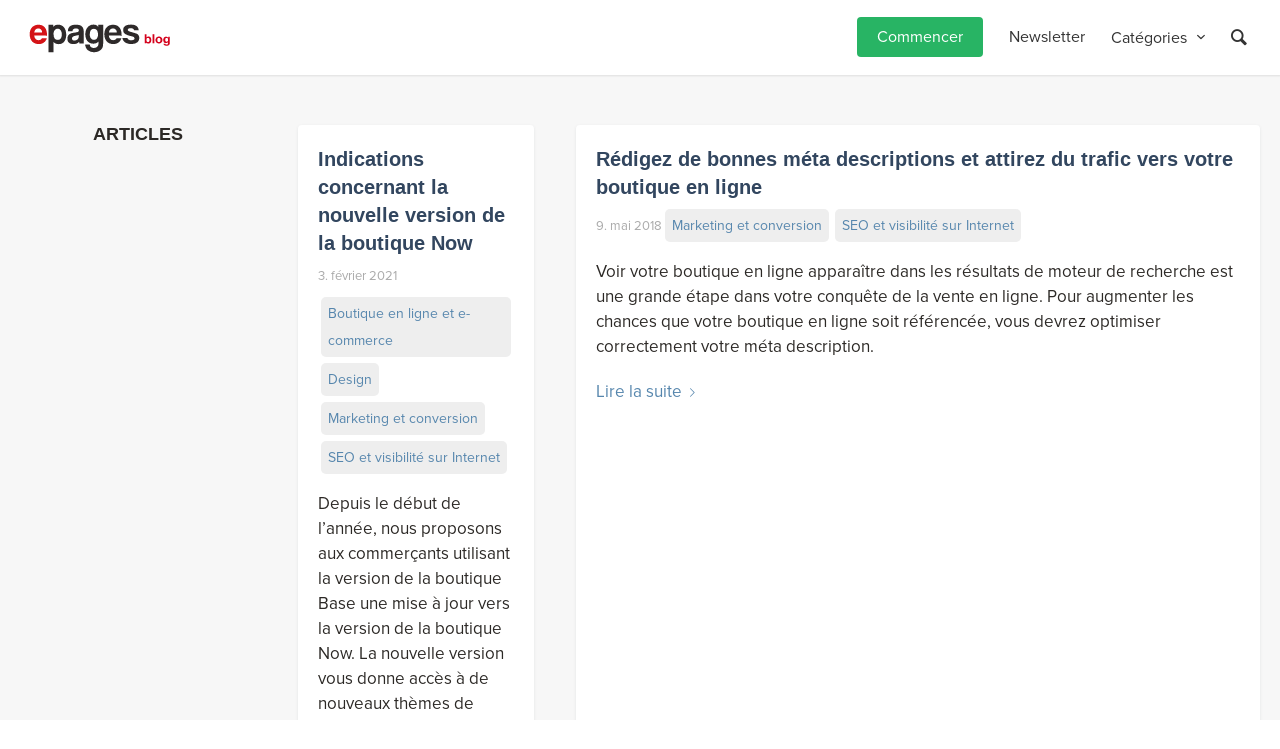

--- FILE ---
content_type: text/html; charset=UTF-8
request_url: https://blog.epages.com/fr/tag/optimisation-du-referencement/
body_size: 43344
content:
 <!DOCTYPE html><html lang="fr-FR" prefix="og: https://ogp.me/ns#" class="html_stretched responsive av-preloader-disabled  html_header_top html_logo_left html_main_nav_header html_menu_right html_custom html_header_sticky html_header_shrinking_disabled html_mobile_menu_phone html_header_searchicon html_content_align_center html_header_unstick_top_disabled html_header_stretch_disabled html_minimal_header html_minimal_header_shadow html_av-overlay-side html_av-overlay-side-minimal html_av-submenu-noclone html_entry_id_40340 av-cookies-no-cookie-consent av-default-lightbox av-no-preview html_text_menu_active av-mobile-menu-switch-default"><head><meta charset="UTF-8" /><meta name="robots" content="noindex, follow" /><meta name="viewport" content="width=device-width, initial-scale=1"><link media="all" href="https://blog.epages.com/wp-content/cache/autoptimize/css/autoptimize_7981482a9c4c6039324c47567063e88d.css" rel="stylesheet"><link media="screen" href="https://blog.epages.com/wp-content/cache/autoptimize/css/autoptimize_2d124954ce1b0cb2012f89b701decc16.css" rel="stylesheet"><title>optimisation du référencement | ePages Blog</title><meta name="robots" content="follow, noindex"/><meta property="og:locale" content="fr_FR" /><meta property="og:type" content="article" /><meta property="og:title" content="optimisation du référencement | ePages Blog" /><meta property="og:url" content="https://blog.epages.com/fr/tag/optimisation-du-referencement/" /><meta property="og:site_name" content="ePages Blog" /><meta property="og:image" content="https://blog.epages.com/wp-content/uploads/2022/01/ePages_shop.png" /><meta property="og:image:secure_url" content="https://blog.epages.com/wp-content/uploads/2022/01/ePages_shop.png" /><meta property="og:image:width" content="1200" /><meta property="og:image:height" content="630" /><meta property="og:image:alt" content="Hand working on laptop with ePages shop" /><meta property="og:image:type" content="image/png" /><meta name="twitter:card" content="summary_large_image" /><meta name="twitter:title" content="optimisation du référencement | ePages Blog" /><meta name="twitter:image" content="https://blog.epages.com/wp-content/uploads/2022/01/ePages_shop.png" /><meta name="twitter:label1" content="Articles" /><meta name="twitter:data1" content="5" /> <script type="application/ld+json" class="rank-math-schema-pro">{"@context":"https://schema.org","@graph":[{"@type":"Corporation","@id":"https://blog.epages.com/fr/#organization/","name":"ePages Blog","url":"https://blog.epages.com/de/","logo":{"@type":"ImageObject","@id":"https://blog.epages.com/fr/#logo/","url":"https://blog.epages.com/wp-content/uploads/2021/10/epages-colored.jpg","contentUrl":"https://blog.epages.com/wp-content/uploads/2021/10/epages-colored.jpg","caption":"ePages Blog","inLanguage":"fr-FR","width":"921","height":"401"}},{"@type":"WebSite","@id":"https://blog.epages.com/fr/#website/","url":"https://blog.epages.com/fr/","name":"ePages Blog","publisher":{"@id":"https://blog.epages.com/fr/#organization/"},"inLanguage":"fr-FR"},{"@type":"CollectionPage","@id":"https://blog.epages.com/fr/tag/optimisation-du-referencement/#webpage","url":"https://blog.epages.com/fr/tag/optimisation-du-referencement/","name":"optimisation du r\u00e9f\u00e9rencement | ePages Blog","isPartOf":{"@id":"https://blog.epages.com/fr/#website/"},"inLanguage":"fr-FR"}]}</script> <link rel='dns-prefetch' href='//www.googletagmanager.com' /><link rel="alternate" type="application/rss+xml" title="ePages Blog &raquo; Flux" href="https://blog.epages.com/fr/feed/" /><link rel="alternate" type="application/rss+xml" title="ePages Blog &raquo; Flux des commentaires" href="https://blog.epages.com/fr/comments/feed/" /> <script consent-skip-blocker="1" data-skip-lazy-load="js-extra" data-noptimize data-cfasync="false">(function () {
  // Web Font Loader compatibility (https://github.com/typekit/webfontloader)
  var modules = {
    typekit: "https://use.typekit.net",
    google: "https://fonts.googleapis.com/"
  };

  var load = function (config) {
    setTimeout(function () {
      var a = window.consentApi;

      // Only when blocker is active
      if (a) {
        // Iterate all modules and handle in a single `WebFont.load`
        Object.keys(modules).forEach(function (module) {
          var newConfigWithoutOtherModules = JSON.parse(
            JSON.stringify(config)
          );
          Object.keys(modules).forEach(function (toRemove) {
            if (toRemove !== module) {
              delete newConfigWithoutOtherModules[toRemove];
            }
          });

          if (newConfigWithoutOtherModules[module]) {
            a.unblock(modules[module]).then(function () {
              var originalLoad = window.WebFont.load;
              if (originalLoad !== load) {
                originalLoad(newConfigWithoutOtherModules);
              }
            });
          }
        });
      }
    }, 0);
  };

  if (!window.WebFont) {
    window.WebFont = {
      load: load
    };
  }
})();</script><link rel="preload" href="https://blog.epages.com/wp-content/89a39854024620cfb3fb4f7e79591eb7/dist/693549433.js?ver=d0a9e67d7481025d345fb9f698655441" as="script" /><link rel="preload" href="https://blog.epages.com/wp-content/89a39854024620cfb3fb4f7e79591eb7/dist/1073045850.js?ver=74fbdb39dad32617585001bcb9ba0209" as="script" /><link rel="preload" href="https://blog.epages.com/wp-content/plugins/real-cookie-banner-pro/public/lib/animate.css/animate.min.css?ver=4.1.1" as="style" /><link rel="alternate" type="application/rss+xml" title="ePages Blog &raquo; Flux de l’étiquette optimisation du référencement" href="https://blog.epages.com/fr/tag/optimisation-du-referencement/feed/" /> <script data-cfasync="false" type="text/javascript" defer src="https://blog.epages.com/wp-content/89a39854024620cfb3fb4f7e79591eb7/dist/693549433.js?ver=d0a9e67d7481025d345fb9f698655441" id="real-cookie-banner-pro-vendor-real-cookie-banner-pro-banner-js"></script> <script type="application/json" data-skip-lazy-load="js-extra" data-skip-moving="true" data-no-defer nitro-exclude data-alt-type="application/ld+json" data-dont-merge data-wpmeteor-nooptimize="true" data-cfasync="false" id="a963aaef43111bb90af63b927dc709adf1-js-extra">{"slug":"real-cookie-banner-pro","textDomain":"real-cookie-banner","version":"5.2.10","restUrl":"https:\/\/blog.epages.com\/fr\/wp-json\/real-cookie-banner\/v1\/","restNamespace":"real-cookie-banner\/v1","restPathObfuscateOffset":"48c916082b2bad2f","restRoot":"https:\/\/blog.epages.com\/fr\/wp-json\/","restQuery":{"_v":"5.2.10","_locale":"user","_dataLocale":"fr"},"restNonce":"4e98938d9c","restRecreateNonceEndpoint":"https:\/\/blog.epages.com\/wp-admin\/admin-ajax.php?action=rest-nonce","publicUrl":"https:\/\/blog.epages.com\/wp-content\/plugins\/real-cookie-banner-pro\/public\/","chunkFolder":"dist","chunksLanguageFolder":"https:\/\/blog.epages.com\/wp-content\/languages\/mo-cache\/real-cookie-banner-pro\/","chunks":{"chunk-config-tab-blocker.lite.js":["fr_FR-83d48f038e1cf6148175589160cda67e","fr_FR-e5c2f3318cd06f18a058318f5795a54b","fr_FR-76129424d1eb6744d17357561a128725","fr_FR-d3d8ada331df664d13fa407b77bc690b"],"chunk-config-tab-blocker.pro.js":["fr_FR-ddf5ae983675e7b6eec2afc2d53654a2","fr_FR-487d95eea292aab22c80aa3ae9be41f0","fr_FR-ab0e642081d4d0d660276c9cebfe9f5d","fr_FR-0f5f6074a855fa677e6086b82145bd50"],"chunk-config-tab-consent.lite.js":["fr_FR-3823d7521a3fc2857511061e0d660408"],"chunk-config-tab-consent.pro.js":["fr_FR-9cb9ecf8c1e8ce14036b5f3a5e19f098"],"chunk-config-tab-cookies.lite.js":["fr_FR-1a51b37d0ef409906245c7ed80d76040","fr_FR-e5c2f3318cd06f18a058318f5795a54b","fr_FR-76129424d1eb6744d17357561a128725"],"chunk-config-tab-cookies.pro.js":["fr_FR-572ee75deed92e7a74abba4b86604687","fr_FR-487d95eea292aab22c80aa3ae9be41f0","fr_FR-ab0e642081d4d0d660276c9cebfe9f5d"],"chunk-config-tab-dashboard.lite.js":["fr_FR-f843c51245ecd2b389746275b3da66b6"],"chunk-config-tab-dashboard.pro.js":["fr_FR-ae5ae8f925f0409361cfe395645ac077"],"chunk-config-tab-import.lite.js":["fr_FR-66df94240f04843e5a208823e466a850"],"chunk-config-tab-import.pro.js":["fr_FR-e5fee6b51986d4ff7a051d6f6a7b076a"],"chunk-config-tab-licensing.lite.js":["fr_FR-e01f803e4093b19d6787901b9591b5a6"],"chunk-config-tab-licensing.pro.js":["fr_FR-4918ea9704f47c2055904e4104d4ffba"],"chunk-config-tab-scanner.lite.js":["fr_FR-b10b39f1099ef599835c729334e38429"],"chunk-config-tab-scanner.pro.js":["fr_FR-752a1502ab4f0bebfa2ad50c68ef571f"],"chunk-config-tab-settings.lite.js":["fr_FR-37978e0b06b4eb18b16164a2d9c93a2c"],"chunk-config-tab-settings.pro.js":["fr_FR-e59d3dcc762e276255c8989fbd1f80e3"],"chunk-config-tab-tcf.lite.js":["fr_FR-4f658bdbf0aa370053460bc9e3cd1f69","fr_FR-e5c2f3318cd06f18a058318f5795a54b","fr_FR-d3d8ada331df664d13fa407b77bc690b"],"chunk-config-tab-tcf.pro.js":["fr_FR-e1e83d5b8a28f1f91f63b9de2a8b181a","fr_FR-487d95eea292aab22c80aa3ae9be41f0","fr_FR-0f5f6074a855fa677e6086b82145bd50"]},"others":{"customizeValuesBanner":"{\"layout\":{\"type\":\"dialog\",\"maxHeightEnabled\":false,\"maxHeight\":740,\"dialogMaxWidth\":690,\"dialogPosition\":\"middleCenter\",\"dialogMargin\":[0,0,0,0],\"bannerPosition\":\"bottom\",\"bannerMaxWidth\":1024,\"dialogBorderRadius\":0,\"borderRadius\":0,\"animationIn\":\"slideInUp\",\"animationInDuration\":500,\"animationInOnlyMobile\":true,\"animationOut\":\"none\",\"animationOutDuration\":500,\"animationOutOnlyMobile\":true,\"overlay\":true,\"overlayBg\":\"#212934\",\"overlayBgAlpha\":57,\"overlayBlur\":0},\"decision\":{\"acceptAll\":\"button\",\"acceptEssentials\":\"hide\",\"showCloseIcon\":false,\"acceptIndividual\":\"button\",\"buttonOrder\":\"all,essential,save,individual\",\"showGroups\":true,\"groupsFirstView\":false,\"saveButton\":\"afterChange\"},\"design\":{\"bg\":\"#ffffff\",\"textAlign\":\"center\",\"linkTextDecoration\":\"underline\",\"borderWidth\":0,\"borderColor\":\"#ffffff\",\"fontSize\":16,\"fontColor\":\"#4a4e57\",\"fontInheritFamily\":true,\"fontFamily\":\"Arial, Helvetica, sans-serif\",\"fontWeight\":\"normal\",\"boxShadowEnabled\":true,\"boxShadowOffsetX\":0,\"boxShadowOffsetY\":5,\"boxShadowBlurRadius\":2,\"boxShadowSpreadRadius\":0,\"boxShadowColor\":\"#6d6d6d\",\"boxShadowColorAlpha\":20},\"headerDesign\":{\"inheritBg\":true,\"bg\":\"#f4f4f4\",\"inheritTextAlign\":true,\"textAlign\":\"center\",\"padding\":[17,30,15,30],\"logo\":\"\",\"logoRetina\":\"\",\"logoMaxHeight\":40,\"logoPosition\":\"above\",\"logoMargin\":[5,15,5,15],\"fontSize\":26,\"fontColor\":\"#2b2b2b\",\"fontInheritFamily\":true,\"fontFamily\":\"Arial, Helvetica, sans-serif\",\"fontWeight\":\"normal\",\"borderWidth\":1,\"borderColor\":\"#efefef\"},\"bodyDesign\":{\"padding\":[20,30,20,30],\"descriptionInheritFontSize\":true,\"descriptionFontSize\":13,\"dottedGroupsInheritFontSize\":true,\"dottedGroupsFontSize\":13,\"dottedGroupsBulletColor\":\"#28b464\",\"teachingsInheritTextAlign\":true,\"teachingsTextAlign\":\"center\",\"teachingsSeparatorActive\":true,\"teachingsSeparatorWidth\":50,\"teachingsSeparatorHeight\":1,\"teachingsSeparatorColor\":\"#65bc7b\",\"teachingsInheritFontSize\":false,\"teachingsFontSize\":12,\"teachingsInheritFontColor\":false,\"teachingsFontColor\":\"#7c7c7c\",\"accordionMargin\":[10,0,5,0],\"accordionPadding\":[5,10,5,10],\"accordionArrowType\":\"outlined\",\"accordionArrowColor\":\"#65bc7b\",\"accordionBg\":\"#ffffff\",\"accordionActiveBg\":\"#f9f9f9\",\"accordionHoverBg\":\"#efefef\",\"accordionBorderWidth\":1,\"accordionBorderColor\":\"#efefef\",\"accordionTitleFontSize\":12,\"accordionTitleFontColor\":\"#2b2b2b\",\"accordionTitleFontWeight\":\"normal\",\"accordionDescriptionMargin\":[5,0,0,0],\"accordionDescriptionFontSize\":12,\"accordionDescriptionFontColor\":\"#828282\",\"accordionDescriptionFontWeight\":\"normal\",\"acceptAllOneRowLayout\":false,\"acceptAllPadding\":[12,10,12,10],\"acceptAllBg\":\"#28b464\",\"acceptAllTextAlign\":\"center\",\"acceptAllFontSize\":18,\"acceptAllFontColor\":\"#ffffff\",\"acceptAllFontWeight\":\"normal\",\"acceptAllBorderWidth\":0,\"acceptAllBorderColor\":\"#000000\",\"acceptAllHoverBg\":\"#05a54b\",\"acceptAllHoverFontColor\":\"#ffffff\",\"acceptAllHoverBorderColor\":\"#000000\",\"acceptEssentialsUseAcceptAll\":false,\"acceptEssentialsButtonType\":\"\",\"acceptEssentialsPadding\":[10,5,10,5],\"acceptEssentialsBg\":\"#efefef\",\"acceptEssentialsTextAlign\":\"center\",\"acceptEssentialsFontSize\":14,\"acceptEssentialsFontColor\":\"#0a0a0a\",\"acceptEssentialsFontWeight\":\"normal\",\"acceptEssentialsBorderWidth\":0,\"acceptEssentialsBorderColor\":\"#000000\",\"acceptEssentialsHoverBg\":\"#e8e8e8\",\"acceptEssentialsHoverFontColor\":\"#000000\",\"acceptEssentialsHoverBorderColor\":\"#000000\",\"acceptIndividualPadding\":[10,5,0,5],\"acceptIndividualBg\":\"#ffffff\",\"acceptIndividualTextAlign\":\"center\",\"acceptIndividualFontSize\":14,\"acceptIndividualFontColor\":\"#212934\",\"acceptIndividualFontWeight\":\"normal\",\"acceptIndividualBorderWidth\":0,\"acceptIndividualBorderColor\":\"#000000\",\"acceptIndividualHoverBg\":\"#ffffff\",\"acceptIndividualHoverFontColor\":\"#080a0d\",\"acceptIndividualHoverBorderColor\":\"#000000\"},\"footerDesign\":{\"poweredByLink\":false,\"inheritBg\":false,\"bg\":\"#1d242d\",\"inheritTextAlign\":true,\"textAlign\":\"center\",\"padding\":[25,30,25,30],\"fontSize\":14,\"fontColor\":\"#d2d3d5\",\"fontInheritFamily\":true,\"fontFamily\":\"Arial, Helvetica, sans-serif\",\"fontWeight\":\"normal\",\"hoverFontColor\":\"#ffffff\",\"borderWidth\":1,\"borderColor\":\"#efefef\",\"languageSwitcher\":\"flags\"},\"texts\":{\"headline\":\"Privacy preferences\",\"description\":\"We use cookies and similar technologies on our website and process personal data about you, such as your IP address. We also share this data with third parties. Data processing may be done with your consent or on the basis of a legitimate interest, which you can object to in the individual privacy settings. You have the right to consent to essential services only and to modify or revoke your consent at a later time in the privacy policy.\",\"acceptAll\":\"Accept all\",\"acceptEssentials\":\"Continue without consent\",\"acceptIndividual\":\"Individual privacy preferences\",\"poweredBy\":\"0\",\"dataProcessingInUnsafeCountries\":\"Some services process personal data in unsecure third countries. By consenting to the use of these services, you also consent to the processing of your data in these unsecure third countries in accordance with {{legalBasis}}. This involves risks that your data will be processed by authorities for control and monitoring purposes, perhaps without the possibility of a legal recourse.\",\"ageNoticeBanner\":\"You are under {{minAge}} years old? Then you cannot consent to optional services. Ask your parents or legal guardians to agree to these services with you.\",\"ageNoticeBlocker\":\"You are under {{minAge}} years old? Unfortunately, you are not permitted to consent to this service to view this content. Please ask your parents or guardians to agree to the service with you!\",\"listServicesNotice\":\"By accepting all services, you allow {{services}} to be loaded. These services are divided into groups {{serviceGroups}} according to their purpose (belonging marked with superscript numbers).\",\"listServicesLegitimateInterestNotice\":\"In addition, {{services}} are loaded based on a legitimate interest.\",\"tcfStacksCustomName\":\"Services with various purposes outside the TCF standard\",\"tcfStacksCustomDescription\":\"Services that do not share consents via the TCF standard, but via other technologies. These are divided into several groups according to their purpose. Some of them are used based on a legitimate interest (e.g. threat prevention), others are used only with your consent. Details about the individual groups and purposes of the services can be found in the individual privacy settings.\",\"consentForwardingExternalHosts\":\"Your consent is also applicable on {{websites}}.\",\"blockerHeadline\":\"{{name}} blocked due to privacy settings\",\"blockerLinkShowMissing\":\"Show all services you still need to agree to\",\"blockerLoadButton\":\"Accept required services and load content\",\"blockerAcceptInfo\":\"Loading the blocked content will adjust your privacy settings. Content from this service will not be blocked in the future. You have the right to revoke or change your decision at any time.\",\"stickyHistory\":\"Historique des param\\u00e8tres de confidentialit\\u00e9\",\"stickyRevoke\":\"Retirer les consentements\",\"stickyRevokeSuccessMessage\":\"Vous avez retir\\u00e9 avec succ\\u00e8s votre consentement pour les services avec ses cookies et le traitement des donn\\u00e9es \\u00e0 caract\\u00e8re personnel. La page va \\u00eatre recharg\\u00e9e maintenant !\",\"stickyChange\":\"Modifier les param\\u00e8tres de confidentialit\\u00e9\"},\"individualLayout\":{\"inheritDialogMaxWidth\":false,\"dialogMaxWidth\":885,\"inheritBannerMaxWidth\":true,\"bannerMaxWidth\":1980,\"descriptionTextAlign\":\"left\"},\"group\":{\"checkboxBg\":\"#efefef\",\"checkboxBorderWidth\":1,\"checkboxBorderColor\":\"#e5e5e5\",\"checkboxActiveColor\":\"#ffffff\",\"checkboxActiveBg\":\"#65bc7b\",\"checkboxActiveBorderColor\":\"#65bc7b\",\"groupInheritBg\":true,\"groupBg\":\"#f4f4f4\",\"groupPadding\":[15,15,15,15],\"groupSpacing\":10,\"groupBorderRadius\":5,\"groupBorderWidth\":1,\"groupBorderColor\":\"#e5e5e5\",\"headlineFontSize\":16,\"headlineFontWeight\":\"normal\",\"headlineFontColor\":\"#2b2b2b\",\"descriptionFontSize\":14,\"descriptionFontColor\":\"#7c7c7c\",\"linkColor\":\"#7c7c7c\",\"linkHoverColor\":\"#2b2b2b\",\"detailsHideLessRelevant\":true},\"saveButton\":{\"useAcceptAll\":false,\"type\":\"button\",\"padding\":[10,10,10,10],\"bg\":\"#efefef\",\"textAlign\":\"center\",\"fontSize\":16,\"fontColor\":\"#0a0a0a\",\"fontWeight\":\"normal\",\"borderWidth\":0,\"borderColor\":\"#000000\",\"hoverBg\":\"#e8e8e8\",\"hoverFontColor\":\"#000000\",\"hoverBorderColor\":\"#000000\"},\"individualTexts\":{\"headline\":\"Individual privacy preferences\",\"description\":\"We use cookies and similar technologies on our website and process personal data about you, such as your IP address. We also share this data with third parties. Data processing may be done with your consent or on the basis of a legitimate interest, which you can object to. You have the right to consent to essential services only and to modify or revoke your consent at a later time in the privacy policy. Below you will find an overview of all services used by this website. You can view detailed information about each service and agree to them individually or exercise your right to object.\",\"save\":\"Save custom choices\",\"showMore\":\"Show service information\",\"hideMore\":\"Hide service information\",\"postamble\":\"\"},\"mobile\":{\"enabled\":true,\"maxHeight\":400,\"hideHeader\":false,\"alignment\":\"bottom\",\"scalePercent\":90,\"scalePercentVertical\":-50},\"sticky\":{\"enabled\":false,\"animationsEnabled\":true,\"alignment\":\"left\",\"bubbleBorderRadius\":50,\"icon\":\"fingerprint\",\"iconCustom\":\"\",\"iconCustomRetina\":\"\",\"iconSize\":30,\"iconColor\":\"#ffffff\",\"bubbleMargin\":[10,20,20,20],\"bubblePadding\":15,\"bubbleBg\":\"#15779b\",\"bubbleBorderWidth\":0,\"bubbleBorderColor\":\"#10556f\",\"boxShadowEnabled\":true,\"boxShadowOffsetX\":0,\"boxShadowOffsetY\":2,\"boxShadowBlurRadius\":5,\"boxShadowSpreadRadius\":1,\"boxShadowColor\":\"#105b77\",\"boxShadowColorAlpha\":40,\"bubbleHoverBg\":\"#ffffff\",\"bubbleHoverBorderColor\":\"#000000\",\"hoverIconColor\":\"#000000\",\"hoverIconCustom\":\"\",\"hoverIconCustomRetina\":\"\",\"menuFontSize\":16,\"menuBorderRadius\":5,\"menuItemSpacing\":10,\"menuItemPadding\":[5,10,5,10]},\"customCss\":{\"css\":\"\",\"antiAdBlocker\":\"y\"}}","isPro":true,"showProHints":false,"proUrl":"https:\/\/devowl.io\/go\/real-cookie-banner?source=rcb-lite","showLiteNotice":false,"frontend":{"groups":"[{\"id\":2932,\"name\":\"Essential\",\"slug\":\"essential-fr\",\"description\":\"Essential services are required for the basic functionality of the website. They only contain technically necessary services. These services cannot be objected to.\",\"isEssential\":true,\"isDefault\":false,\"items\":[{\"id\":55908,\"name\":\"Real Cookie Banner\",\"purpose\":\"Real Cookie Banner asks website visitors for consent to set cookies and process personal data. For this purpose, a UUID (pseudonymous identification of the user) is assigned to each website visitor, which is valid until the cookie expires to store the consent. Cookies are used to test whether cookies can be set, to store reference to documented consent, to store which services from which service groups the visitor has consented to, and, if consent is obtained under the Transparency &amp; Consent Framework (TCF), to store consent in TCF partners, purposes, special purposes, features and special features. As part of the obligation to disclose according to GDPR, the collected consent is fully documented. This includes, in addition to the services and service groups to which the visitor has consented, and if consent is obtained according to the TCF standard, to which TCF partners, purposes and features the visitor has consented, all cookie banner settings at the time of consent as well as the technical circumstances (e.g. size of the displayed area at the time of consent) and the user interactions (e.g. clicking on buttons) that led to consent. Consent is collected once per language.\",\"providerContact\":{\"phone\":\"\",\"email\":\"\",\"link\":\"\"},\"isProviderCurrentWebsite\":true,\"provider\":\"ePages Blog\",\"uniqueName\":\"real-cookie-banner\",\"isEmbeddingOnlyExternalResources\":false,\"legalBasis\":\"legal-requirement\",\"dataProcessingInCountries\":[],\"dataProcessingInCountriesSpecialTreatments\":[],\"technicalDefinitions\":[{\"type\":\"http\",\"name\":\"real_cookie_banner*\",\"host\":\".epages.com\",\"duration\":365,\"durationUnit\":\"d\",\"isSessionDuration\":false,\"purpose\":\"Unique identifier for the consent, but not for the website visitor. Revision hash for settings of cookie banner (texts, colors, features, service groups, services, content blockers etc.). IDs for consented services and service groups.\"},{\"type\":\"http\",\"name\":\"real_cookie_banner*-tcf\",\"host\":\".epages.com\",\"duration\":365,\"durationUnit\":\"d\",\"isSessionDuration\":false,\"purpose\":\"Consents collected under TCF stored in TC String format, including TCF vendors, purposes, special purposes, features, and special features.\"},{\"type\":\"http\",\"name\":\"real_cookie_banner*-gcm\",\"host\":\".epages.com\",\"duration\":365,\"durationUnit\":\"d\",\"isSessionDuration\":false,\"purpose\":\"Consents into consent types (purposes)  collected under Google Consent Mode stored for all Google Consent Mode compatible services.\"},{\"type\":\"http\",\"name\":\"real_cookie_banner-test\",\"host\":\".epages.com\",\"duration\":365,\"durationUnit\":\"d\",\"isSessionDuration\":false,\"purpose\":\"Cookie set to test HTTP cookie functionality. Deleted immediately after test.\"},{\"type\":\"local\",\"name\":\"real_cookie_banner*\",\"host\":\"https:\\\/\\\/blog.epages.com\",\"duration\":1,\"durationUnit\":\"d\",\"isSessionDuration\":false,\"purpose\":\"Unique identifier for the consent, but not for the website visitor. Revision hash for settings of cookie banner (texts, colors, features, service groups, services, content blockers etc.). IDs for consented services and service groups. Is only stored until consent is documented on the website server.\"},{\"type\":\"local\",\"name\":\"real_cookie_banner*-tcf\",\"host\":\"https:\\\/\\\/blog.epages.com\",\"duration\":1,\"durationUnit\":\"d\",\"isSessionDuration\":false,\"purpose\":\"Consents collected under TCF stored in TC String format, including TCF vendors, purposes, special purposes, features, and special features. Is only stored until consent is documented on the website server.\"},{\"type\":\"local\",\"name\":\"real_cookie_banner*-gcm\",\"host\":\"https:\\\/\\\/blog.epages.com\",\"duration\":1,\"durationUnit\":\"d\",\"isSessionDuration\":false,\"purpose\":\"Consents collected under Google Consent Mode stored in consent types (purposes) for all Google Consent Mode compatible services. Is only stored until consent is documented on the website server.\"},{\"type\":\"local\",\"name\":\"real_cookie_banner-consent-queue*\",\"host\":\"https:\\\/\\\/blog.epages.com\",\"duration\":1,\"durationUnit\":\"d\",\"isSessionDuration\":false,\"purpose\":\"Local caching of selection in cookie banner until server documents consent; documentation periodic or at page switches attempted if server is unavailable or overloaded.\"}],\"codeDynamics\":[],\"providerPrivacyPolicyUrl\":\"https:\\\/\\\/blog.epages.com\\\/de\\\/?page_id=3\",\"providerLegalNoticeUrl\":\"\",\"tagManagerOptInEventName\":\"\",\"tagManagerOptOutEventName\":\"\",\"googleConsentModeConsentTypes\":[],\"executePriority\":10,\"codeOptIn\":\"\",\"executeCodeOptInWhenNoTagManagerConsentIsGiven\":false,\"codeOptOut\":\"\",\"executeCodeOptOutWhenNoTagManagerConsentIsGiven\":false,\"deleteTechnicalDefinitionsAfterOptOut\":false,\"codeOnPageLoad\":\"\",\"presetId\":\"real-cookie-banner\"},{\"id\":55915,\"name\":\"WPML\",\"purpose\":\"WPML is a multilingual system for WordPress websites. The cookies store the language of the user and can redirect the user to the version of the website that matches with the language of the browser of the user.\",\"providerContact\":{\"phone\":\"\",\"email\":\"\",\"link\":\"\"},\"isProviderCurrentWebsite\":false,\"provider\":\"ePages academy\",\"uniqueName\":\"wpml\",\"isEmbeddingOnlyExternalResources\":false,\"legalBasis\":\"consent\",\"dataProcessingInCountries\":[],\"dataProcessingInCountriesSpecialTreatments\":[],\"technicalDefinitions\":[{\"type\":\"http\",\"name\":\"wp-wpml_current_language\",\"host\":\"academy.epages.com\",\"duration\":1,\"durationUnit\":\"d\",\"isSessionDuration\":false,\"purpose\":\"\"},{\"type\":\"indexedDb\",\"name\":\"wp-wpml_current_admin_language_*\",\"host\":\"academy.epages.com\",\"duration\":1,\"durationUnit\":\"d\",\"isSessionDuration\":false,\"purpose\":\"\"},{\"type\":\"http\",\"name\":\"_icl_visitor_lang_js\",\"host\":\"academy.epages.com\",\"duration\":0,\"durationUnit\":\"y\",\"isSessionDuration\":true,\"purpose\":\"\"},{\"type\":\"http\",\"name\":\"wpml_browser_redirect_test\",\"host\":\"academy.epages.com\",\"duration\":0,\"durationUnit\":\"y\",\"isSessionDuration\":true,\"purpose\":\"\"}],\"codeDynamics\":[],\"providerPrivacyPolicyUrl\":\"\",\"providerLegalNoticeUrl\":\"\",\"tagManagerOptInEventName\":\"\",\"tagManagerOptOutEventName\":\"\",\"googleConsentModeConsentTypes\":[],\"executePriority\":10,\"codeOptIn\":\"\",\"executeCodeOptInWhenNoTagManagerConsentIsGiven\":false,\"codeOptOut\":\"\",\"executeCodeOptOutWhenNoTagManagerConsentIsGiven\":false,\"deleteTechnicalDefinitionsAfterOptOut\":false,\"codeOnPageLoad\":\"\",\"presetId\":\"wpml\"},{\"id\":55919,\"name\":\"Wordfence\",\"purpose\":\"Wordfence secures this website from attacks of various kinds. Cookies are used to check the permissions of the user before accessing WordPress, to notify administrators when a user signs in with a new device or location, and to bypass defined country restrictions through specially prepared links.\",\"providerContact\":{\"phone\":\"\",\"email\":\"\",\"link\":\"\"},\"isProviderCurrentWebsite\":true,\"provider\":\"ePages academy\",\"uniqueName\":\"wordfence\",\"isEmbeddingOnlyExternalResources\":false,\"legalBasis\":\"consent\",\"dataProcessingInCountries\":[],\"dataProcessingInCountriesSpecialTreatments\":[],\"technicalDefinitions\":[{\"type\":\"http\",\"name\":\"wfwaf-authcookie-*\",\"host\":\"academy.epages.com\",\"duration\":1,\"durationUnit\":\"y\",\"isSessionDuration\":false,\"purpose\":\"\"},{\"type\":\"http\",\"name\":\"wf_loginalerted_*\",\"host\":\"academy.epages.com\",\"duration\":1,\"durationUnit\":\"y\",\"isSessionDuration\":false,\"purpose\":\"\"},{\"type\":\"http\",\"name\":\"wfCBLBypass\",\"host\":\"academy.epages.com\",\"duration\":1,\"durationUnit\":\"y\",\"isSessionDuration\":false,\"purpose\":\"\"}],\"codeDynamics\":[],\"providerPrivacyPolicyUrl\":\"https:\\\/\\\/academy.epages.com\\\/\",\"providerLegalNoticeUrl\":\"\",\"tagManagerOptInEventName\":\"\",\"tagManagerOptOutEventName\":\"\",\"googleConsentModeConsentTypes\":[],\"executePriority\":10,\"codeOptIn\":\"\",\"executeCodeOptInWhenNoTagManagerConsentIsGiven\":false,\"codeOptOut\":\"\",\"executeCodeOptOutWhenNoTagManagerConsentIsGiven\":false,\"deleteTechnicalDefinitionsAfterOptOut\":false,\"codeOnPageLoad\":\"\",\"presetId\":\"wordfence\"}]},{\"id\":2936,\"name\":\"Functional\",\"slug\":\"functional-fr\",\"description\":\"Functional services are necessary to provide features beyond the essential functionality such as prettier fonts, video playback or interactive Web 2.0 features. Content from e.g. video platforms and social media platforms are blocked by default, and can be consented to. If the service is agreed to, this content is loaded automatically without further manual consent.\",\"isEssential\":false,\"isDefault\":false,\"items\":[{\"id\":55923,\"name\":\"Google reCAPTCHA\",\"purpose\":\"Google reCAPTCHA is a solution for detecting bots, e. g. when entering data into online forms, and preventing spam. The cookies are used to identify the user as a user within the data known to Google and to estimate the malignancy of the user. This collected data may be linked to data about users who have signed in to their Google accounts on google.com or a localised version of Google.\",\"providerContact\":{\"phone\":\"\",\"email\":\"\",\"link\":\"\"},\"isProviderCurrentWebsite\":false,\"provider\":\"Google Ireland Limited\",\"uniqueName\":\"google-recaptcha\",\"isEmbeddingOnlyExternalResources\":false,\"legalBasis\":\"consent\",\"dataProcessingInCountries\":[\"US\"],\"dataProcessingInCountriesSpecialTreatments\":[],\"technicalDefinitions\":[{\"type\":\"http\",\"name\":\"NID\",\"host\":\".google.com\",\"duration\":1,\"durationUnit\":\"y\",\"isSessionDuration\":false,\"purpose\":\"\"},{\"type\":\"local\",\"name\":\"rc::a\",\"host\":\"www.google.com\",\"duration\":1,\"durationUnit\":\"s\",\"isSessionDuration\":false,\"purpose\":\"\"},{\"type\":\"local\",\"name\":\"rc::b\",\"host\":\"www.google.com\",\"duration\":1,\"durationUnit\":\"s\",\"isSessionDuration\":false,\"purpose\":\"\"},{\"type\":\"local\",\"name\":\"rc::c\",\"host\":\"www.google.com\",\"duration\":1,\"durationUnit\":\"s\",\"isSessionDuration\":false,\"purpose\":\"\"},{\"type\":\"http\",\"name\":\"SIDCC\",\"host\":\".google.com\",\"duration\":1,\"durationUnit\":\"y\",\"isSessionDuration\":false,\"purpose\":\"\"},{\"type\":\"http\",\"name\":\"__Secure-3PAPISID\",\"host\":\".google.com\",\"duration\":2,\"durationUnit\":\"y\",\"isSessionDuration\":false,\"purpose\":\"\"},{\"type\":\"http\",\"name\":\"SSID\",\"host\":\".google.com\",\"duration\":2,\"durationUnit\":\"y\",\"isSessionDuration\":false,\"purpose\":\"\"},{\"type\":\"http\",\"name\":\"SAPISID\",\"host\":\".google.com\",\"duration\":2,\"durationUnit\":\"y\",\"isSessionDuration\":false,\"purpose\":\"\"},{\"type\":\"http\",\"name\":\"APISID\",\"host\":\".google.com\",\"duration\":2,\"durationUnit\":\"y\",\"isSessionDuration\":false,\"purpose\":\"\"},{\"type\":\"http\",\"name\":\"HSID\",\"host\":\".google.com\",\"duration\":2,\"durationUnit\":\"y\",\"isSessionDuration\":false,\"purpose\":\"\"},{\"type\":\"http\",\"name\":\"SID\",\"host\":\".google.com\",\"duration\":2,\"durationUnit\":\"y\",\"isSessionDuration\":false,\"purpose\":\"\"},{\"type\":\"http\",\"name\":\"__Secure-3PSID\",\"host\":\".google.com\",\"duration\":2,\"durationUnit\":\"y\",\"isSessionDuration\":false,\"purpose\":\"\"},{\"type\":\"http\",\"name\":\"SEARCH_SAMESITE\",\"host\":\".google.com\",\"duration\":6,\"durationUnit\":\"mo\",\"isSessionDuration\":false,\"purpose\":\"\"},{\"type\":\"http\",\"name\":\"CONSENT\",\"host\":\".google.com\",\"duration\":18,\"durationUnit\":\"y\",\"isSessionDuration\":false,\"purpose\":\"\"},{\"type\":\"http\",\"name\":\"1P_JAR\",\"host\":\".google.com\",\"duration\":1,\"durationUnit\":\"mo\",\"isSessionDuration\":false,\"purpose\":\"\"}],\"codeDynamics\":[],\"providerPrivacyPolicyUrl\":\"https:\\\/\\\/policies.google.com\\\/privacy\",\"providerLegalNoticeUrl\":\"\",\"tagManagerOptInEventName\":\"\",\"tagManagerOptOutEventName\":\"\",\"googleConsentModeConsentTypes\":[],\"executePriority\":10,\"codeOptIn\":\"\",\"executeCodeOptInWhenNoTagManagerConsentIsGiven\":false,\"codeOptOut\":\"\",\"executeCodeOptOutWhenNoTagManagerConsentIsGiven\":false,\"deleteTechnicalDefinitionsAfterOptOut\":false,\"codeOnPageLoad\":\"\",\"presetId\":\"google-recaptcha\"},{\"id\":55927,\"name\":\"Google Fonts\",\"purpose\":\"Google Fonts is a service that downloads fonts that are not installed on the client device of the user and embeds them into the website. No cookies in the technical sense are set on the client of the user, but technical and personal data such as the IP address will be transmitted from the client to the server of the service provider to make the use of the service possible.\",\"providerContact\":{\"phone\":\"\",\"email\":\"\",\"link\":\"\"},\"isProviderCurrentWebsite\":false,\"provider\":\"Google Ireland Limited\",\"uniqueName\":\"google-fonts\",\"isEmbeddingOnlyExternalResources\":true,\"legalBasis\":\"consent\",\"dataProcessingInCountries\":[\"US\"],\"dataProcessingInCountriesSpecialTreatments\":[],\"technicalDefinitions\":[{\"type\":\"http\",\"name\":\"\",\"host\":\"\",\"duration\":0,\"durationUnit\":\"y\",\"isSessionDuration\":false,\"purpose\":\"\"}],\"codeDynamics\":[],\"providerPrivacyPolicyUrl\":\"https:\\\/\\\/policies.google.com\\\/privacy\",\"providerLegalNoticeUrl\":\"\",\"tagManagerOptInEventName\":\"\",\"tagManagerOptOutEventName\":\"\",\"googleConsentModeConsentTypes\":[],\"executePriority\":10,\"codeOptIn\":\"\",\"executeCodeOptInWhenNoTagManagerConsentIsGiven\":false,\"codeOptOut\":\"\",\"executeCodeOptOutWhenNoTagManagerConsentIsGiven\":false,\"deleteTechnicalDefinitionsAfterOptOut\":false,\"codeOnPageLoad\":\"base64-encoded:[base64]\",\"presetId\":\"google-fonts\"},{\"id\":55931,\"name\":\"Gravatar (Avatar images)\",\"purpose\":\"Gravatar is a service where people can associate their email address with an avatar image that is for example loaded in the comment area. No cookies in the technical sense are set on the client of the user, but technical and personal data such as the IP address will be transmitted from the client to the server of the service provider to make the use of the service possible.\",\"providerContact\":{\"phone\":\"\",\"email\":\"\",\"link\":\"\"},\"isProviderCurrentWebsite\":false,\"provider\":\"Automattic Inc.\",\"uniqueName\":\"gravatar-avatar-images\",\"isEmbeddingOnlyExternalResources\":true,\"legalBasis\":\"consent\",\"dataProcessingInCountries\":[\"US\"],\"dataProcessingInCountriesSpecialTreatments\":[],\"technicalDefinitions\":[{\"type\":\"http\",\"name\":\"\",\"host\":\"\",\"duration\":0,\"durationUnit\":\"y\",\"isSessionDuration\":false,\"purpose\":\"\"}],\"codeDynamics\":[],\"providerPrivacyPolicyUrl\":\"https:\\\/\\\/automattic.com\\\/privacy\\\/\",\"providerLegalNoticeUrl\":\"\",\"tagManagerOptInEventName\":\"\",\"tagManagerOptOutEventName\":\"\",\"googleConsentModeConsentTypes\":[],\"executePriority\":10,\"codeOptIn\":\"\",\"executeCodeOptInWhenNoTagManagerConsentIsGiven\":false,\"codeOptOut\":\"\",\"executeCodeOptOutWhenNoTagManagerConsentIsGiven\":false,\"deleteTechnicalDefinitionsAfterOptOut\":false,\"codeOnPageLoad\":\"\",\"presetId\":\"gravatar-avatar-images\"},{\"id\":55935,\"name\":\"Comments\",\"purpose\":\"WordPress as a content management system offers the possibility to write comments under blog posts and similar content. The cookie stores the name, e-mail address and website of a commentator to display it again if the commentator wants to write another comment on this website.\",\"providerContact\":{\"phone\":\"\",\"email\":\"\",\"link\":\"\"},\"isProviderCurrentWebsite\":false,\"provider\":\"ePages academy\",\"uniqueName\":\"wordpress-comments\",\"isEmbeddingOnlyExternalResources\":false,\"legalBasis\":\"consent\",\"dataProcessingInCountries\":[],\"dataProcessingInCountriesSpecialTreatments\":[],\"technicalDefinitions\":[{\"type\":\"http\",\"name\":\"comment_author_*\",\"host\":\"epages.com\",\"duration\":1,\"durationUnit\":\"y\",\"isSessionDuration\":false,\"purpose\":\"\"},{\"type\":\"http\",\"name\":\"comment_author_email_*\",\"host\":\"epages.com\",\"duration\":1,\"durationUnit\":\"y\",\"isSessionDuration\":false,\"purpose\":\"\"},{\"type\":\"http\",\"name\":\"comment_author_url_*\",\"host\":\"epages.com\",\"duration\":1,\"durationUnit\":\"y\",\"isSessionDuration\":false,\"purpose\":\"\"}],\"codeDynamics\":[],\"providerPrivacyPolicyUrl\":\"\",\"providerLegalNoticeUrl\":\"\",\"tagManagerOptInEventName\":\"\",\"tagManagerOptOutEventName\":\"\",\"googleConsentModeConsentTypes\":[],\"executePriority\":10,\"codeOptIn\":\"base64-encoded:[base64]\",\"executeCodeOptInWhenNoTagManagerConsentIsGiven\":false,\"codeOptOut\":\"\",\"executeCodeOptOutWhenNoTagManagerConsentIsGiven\":false,\"deleteTechnicalDefinitionsAfterOptOut\":false,\"codeOnPageLoad\":\"\",\"presetId\":\"wordpress-comments\"},{\"id\":55939,\"name\":\"Emojis\",\"purpose\":\"WordPress Emoji is an emoji set that is loaded from wordpress.org. No cookies in the technical sense are set on the client of the user, but technical and personal data such as the IP address will be transmitted from the client to the server of the service provider to make the use of the service possible.\",\"providerContact\":{\"phone\":\"\",\"email\":\"\",\"link\":\"\"},\"isProviderCurrentWebsite\":false,\"provider\":\"WordPress.org\",\"uniqueName\":\"wordpress-emojis\",\"isEmbeddingOnlyExternalResources\":true,\"legalBasis\":\"consent\",\"dataProcessingInCountries\":[\"US\"],\"dataProcessingInCountriesSpecialTreatments\":[],\"technicalDefinitions\":[{\"type\":\"http\",\"name\":\"\",\"host\":\"\",\"duration\":0,\"durationUnit\":\"y\",\"isSessionDuration\":false,\"purpose\":\"\"}],\"codeDynamics\":[],\"providerPrivacyPolicyUrl\":\"https:\\\/\\\/wordpress.org\\\/about\\\/privacy\\\/\",\"providerLegalNoticeUrl\":\"\",\"tagManagerOptInEventName\":\"\",\"tagManagerOptOutEventName\":\"\",\"googleConsentModeConsentTypes\":[],\"executePriority\":10,\"codeOptIn\":\"\",\"executeCodeOptInWhenNoTagManagerConsentIsGiven\":false,\"codeOptOut\":\"\",\"executeCodeOptOutWhenNoTagManagerConsentIsGiven\":false,\"deleteTechnicalDefinitionsAfterOptOut\":false,\"codeOnPageLoad\":\"\",\"presetId\":\"wordpress-emojis\"},{\"id\":55943,\"name\":\"Google Tag Manager\",\"purpose\":\"Google Tag Manager is a service for managing tags triggered by a specific event that injects a third script or sends data to a third service. No cookies in the technical sense are set on the client of the user, but technical and personal data such as the IP address will be transmitted from the client to the server of the service provider to make the use of the service possible.\",\"providerContact\":{\"phone\":\"\",\"email\":\"\",\"link\":\"\"},\"isProviderCurrentWebsite\":false,\"provider\":\"Google Ireland Limited\",\"uniqueName\":\"gtm\",\"isEmbeddingOnlyExternalResources\":true,\"legalBasis\":\"consent\",\"dataProcessingInCountries\":[\"US\"],\"dataProcessingInCountriesSpecialTreatments\":[],\"technicalDefinitions\":[{\"type\":\"http\",\"name\":\"\",\"host\":\"\",\"duration\":0,\"durationUnit\":\"y\",\"isSessionDuration\":false,\"purpose\":\"\"}],\"codeDynamics\":{\"gtmContainerId\":\"GTM-PSDQB4G\"},\"providerPrivacyPolicyUrl\":\"https:\\\/\\\/policies.google.com\\\/privacy\",\"providerLegalNoticeUrl\":\"\",\"tagManagerOptInEventName\":\"\",\"tagManagerOptOutEventName\":\"\",\"googleConsentModeConsentTypes\":[],\"executePriority\":10,\"codeOptIn\":\"base64-encoded:[base64]\",\"executeCodeOptInWhenNoTagManagerConsentIsGiven\":false,\"codeOptOut\":\"\",\"executeCodeOptOutWhenNoTagManagerConsentIsGiven\":false,\"deleteTechnicalDefinitionsAfterOptOut\":false,\"codeOnPageLoad\":\"\",\"presetId\":\"gtm\"}]},{\"id\":2940,\"name\":\"Statistic\",\"slug\":\"statistic-fr\",\"description\":\"Statistics services are needed to collect pseudonymous data about the visitors of the website. The data enables us to understand visitors better and to optimize the website.\",\"isEssential\":false,\"isDefault\":false,\"items\":[{\"id\":55947,\"name\":\"Google Analytics\",\"purpose\":\"Google Analytics is a service for creating detailed statistics of user behavior on the website. The cookies are used to differentiate users, store campaign related information for and from the user and to link data from multiple page views.\",\"providerContact\":{\"phone\":\"\",\"email\":\"\",\"link\":\"\"},\"isProviderCurrentWebsite\":false,\"provider\":\"Google Ireland Limited\",\"uniqueName\":\"google-analytics-analytics-4\",\"isEmbeddingOnlyExternalResources\":false,\"legalBasis\":\"consent\",\"dataProcessingInCountries\":[\"US\"],\"dataProcessingInCountriesSpecialTreatments\":[],\"technicalDefinitions\":[{\"type\":\"http\",\"name\":\"_ga\",\"host\":\".epages.com\",\"duration\":2,\"durationUnit\":\"y\",\"isSessionDuration\":false,\"purpose\":\"\"},{\"type\":\"http\",\"name\":\"_ga_*\",\"host\":\".epages.com\",\"duration\":2,\"durationUnit\":\"y\",\"isSessionDuration\":false,\"purpose\":\"\"}],\"codeDynamics\":{\"gaMeasurementId\":\"G-ZBCMLKEDGN\"},\"providerPrivacyPolicyUrl\":\"https:\\\/\\\/policies.google.com\\\/privacy\",\"providerLegalNoticeUrl\":\"\",\"tagManagerOptInEventName\":\"ga-opt-in\",\"tagManagerOptOutEventName\":\"ga-opt-out\",\"googleConsentModeConsentTypes\":[],\"executePriority\":10,\"codeOptIn\":\"base64-encoded:[base64]\",\"executeCodeOptInWhenNoTagManagerConsentIsGiven\":true,\"codeOptOut\":\"\",\"executeCodeOptOutWhenNoTagManagerConsentIsGiven\":true,\"deleteTechnicalDefinitionsAfterOptOut\":true,\"codeOnPageLoad\":\"\",\"presetId\":\"google-analytics-analytics-4\"},{\"id\":55951,\"name\":\"Google Analytics\",\"purpose\":\"Google Analytics is a service for creating detailed statistics of user behavior on the website. The cookies are used to differentiate users, throttle the request rate, link the client ID to the AMP client ID of the user, store campaign related information for and from the user and to link data from multiple page views.\",\"providerContact\":{\"phone\":\"\",\"email\":\"\",\"link\":\"\"},\"isProviderCurrentWebsite\":false,\"provider\":\"Google Ireland Limited\",\"uniqueName\":\"google-analytics\",\"isEmbeddingOnlyExternalResources\":false,\"legalBasis\":\"consent\",\"dataProcessingInCountries\":[\"US\"],\"dataProcessingInCountriesSpecialTreatments\":[],\"technicalDefinitions\":[{\"type\":\"http\",\"name\":\"_ga\",\"host\":\".epages.com\",\"duration\":2,\"durationUnit\":\"y\",\"isSessionDuration\":false,\"purpose\":\"\"},{\"type\":\"http\",\"name\":\"_gid\",\"host\":\".epages.com\",\"duration\":1,\"durationUnit\":\"d\",\"isSessionDuration\":false,\"purpose\":\"\"},{\"type\":\"http\",\"name\":\"_gat\",\"host\":\".epages.com\",\"duration\":1,\"durationUnit\":\"y\",\"isSessionDuration\":false,\"purpose\":\"\"},{\"type\":\"http\",\"name\":\"AMP_TOKEN\",\"host\":\".epages.com\",\"duration\":1,\"durationUnit\":\"y\",\"isSessionDuration\":false,\"purpose\":\"\"},{\"type\":\"http\",\"name\":\"_gac_*\",\"host\":\".epages.com\",\"duration\":90,\"durationUnit\":\"d\",\"isSessionDuration\":false,\"purpose\":\"\"},{\"type\":\"http\",\"name\":\"_gat_gtag_*\",\"host\":\".epages.com\",\"duration\":1,\"durationUnit\":\"m\",\"isSessionDuration\":false,\"purpose\":\"\"}],\"codeDynamics\":{\"gaTrackingId\":\"UA-37161369-10\"},\"providerPrivacyPolicyUrl\":\"https:\\\/\\\/policies.google.com\\\/privacy\",\"providerLegalNoticeUrl\":\"\",\"tagManagerOptInEventName\":\"ga-opt-in\",\"tagManagerOptOutEventName\":\"ga-opt-out\",\"googleConsentModeConsentTypes\":[],\"executePriority\":10,\"codeOptIn\":\"base64-encoded:PHNjcmlwdCBhc3luYyBza2lwLXdyaXRlIHVuaXF1ZS13cml0ZS1uYW1lPSJndGFnIiBzcmM9Imh0dHBzOi8vd3d3Lmdvb2dsZXRhZ21hbmFnZXIuY29tL2d0YWcvanM\\\/[base64]\",\"executeCodeOptInWhenNoTagManagerConsentIsGiven\":true,\"codeOptOut\":\"\",\"executeCodeOptOutWhenNoTagManagerConsentIsGiven\":true,\"deleteTechnicalDefinitionsAfterOptOut\":true,\"codeOnPageLoad\":\"\",\"presetId\":\"google-analytics\"}]},{\"id\":2944,\"name\":\"Marketing\",\"slug\":\"marketing-fr\",\"description\":\"Marketing services are used by us and third parties to track the behaviour of individual visitors (across multiple pages), analyse the data collected and, for example, display personalized advertisements. These services enable us to track visitors across multiple websites.\",\"isEssential\":false,\"isDefault\":true,\"items\":[{\"id\":55955,\"name\":\"Awin (Publisher MasterTag)\",\"purpose\":\"Awin is an advertising network for affiliate marketing. In affiliate marketing, commissions are paid to the operator of this website when a lead (e.g. purchase or registration) is generated on the advertiser's website. The Publisher MasterTag allows us to replace links on the website with affiliate links, automatically mark affiliate links as advertising, embed images and videos of products directly into our website, and track clicks on affiliate links more accurately and enriched with additional information about your behavior. Cookies are used to remember which advertisements you have already seen, to assign a browser-specific ID to identify a new click in the same browser, to remember which link you clicked on and which website operator should be credited with your possible commission, the ad group, the ad type as well as the time when you clicked on an advertisement. The validity period of the cookies may vary depending on the advertiser and the referring website.\",\"providerContact\":{\"phone\":\"\",\"email\":\"\",\"link\":\"\"},\"isProviderCurrentWebsite\":false,\"provider\":\"AWIN AG\",\"uniqueName\":\"awin-publisher-mastertag\",\"isEmbeddingOnlyExternalResources\":false,\"legalBasis\":\"consent\",\"dataProcessingInCountries\":[\"US\"],\"dataProcessingInCountriesSpecialTreatments\":[],\"technicalDefinitions\":[{\"type\":\"http\",\"name\":\"bId\",\"host\":\".awin1.com\",\"duration\":6,\"durationUnit\":\"y\",\"isSessionDuration\":false,\"purpose\":\"\"},{\"type\":\"http\",\"name\":\"aw*\",\"host\":\".awin1.com\",\"duration\":6,\"durationUnit\":\"mo\",\"isSessionDuration\":false,\"purpose\":\"\"},{\"type\":\"http\",\"name\":\"AWSESS\",\"host\":\".awin1.com\",\"duration\":0,\"durationUnit\":\"y\",\"isSessionDuration\":true,\"purpose\":\"\"},{\"type\":\"http\",\"name\":\"awpv*\",\"host\":\".awin1.com\",\"duration\":30,\"durationUnit\":\"d\",\"isSessionDuration\":false,\"purpose\":\"\"},{\"type\":\"http\",\"name\":\"_aw_m_*\",\"host\":\".awin1.com\",\"duration\":1,\"durationUnit\":\"y\",\"isSessionDuration\":false,\"purpose\":\"\"}],\"codeDynamics\":{\"awinPublisherId\":\"20838\"},\"providerPrivacyPolicyUrl\":\"https:\\\/\\\/www.awin.com\\\/gb\\\/privacy\",\"providerLegalNoticeUrl\":\"\",\"tagManagerOptInEventName\":\"\",\"tagManagerOptOutEventName\":\"\",\"googleConsentModeConsentTypes\":[],\"executePriority\":10,\"codeOptIn\":\"base64-encoded:PHNjcmlwdCBzcmM9Imh0dHBzOi8vd3d3LmR3aW4xLmNvbS9wdWIue3thd2luUHVibGlzaGVySWR9fS5taW4uanMiPjwvc2NyaXB0Pg==\",\"executeCodeOptInWhenNoTagManagerConsentIsGiven\":false,\"codeOptOut\":\"\",\"executeCodeOptOutWhenNoTagManagerConsentIsGiven\":false,\"deleteTechnicalDefinitionsAfterOptOut\":true,\"codeOnPageLoad\":\"\",\"presetId\":\"awin-publisher-mastertag\"},{\"id\":55959,\"name\":\"Google Ads\",\"purpose\":\"Google Ads Conversation Tracking tracks the conversion rate and success of Google Ads campaigns. Cookies are used to differentiate users and track their behavior on the site in detail, and to associate this data with advertising data from the Google Ads advertising network. In addition, the data is used for so-called \\\"remarketing\\\" to display targeted advertising again to users who have already clicked on one of our advertisements within the Google Ads network. This data may be linked to data about users who have signed in to their Google accounts on google.com or a localized version of Google.\",\"providerContact\":{\"phone\":\"\",\"email\":\"\",\"link\":\"\"},\"isProviderCurrentWebsite\":false,\"provider\":\"Google Ireland Limited\",\"uniqueName\":\"google-ads-conversion-tracking\",\"isEmbeddingOnlyExternalResources\":false,\"legalBasis\":\"consent\",\"dataProcessingInCountries\":[\"US\"],\"dataProcessingInCountriesSpecialTreatments\":[],\"technicalDefinitions\":[{\"type\":\"http\",\"name\":\"test_cookie\",\"host\":\".doubleclick.net\",\"duration\":1,\"durationUnit\":\"d\",\"isSessionDuration\":false,\"purpose\":\"\"},{\"type\":\"http\",\"name\":\"IDE\",\"host\":\".doubleclick.net\",\"duration\":1,\"durationUnit\":\"y\",\"isSessionDuration\":false,\"purpose\":\"\"},{\"type\":\"http\",\"name\":\"CONSENT\",\"host\":\".google.com\",\"duration\":18,\"durationUnit\":\"y\",\"isSessionDuration\":false,\"purpose\":\"\"},{\"type\":\"http\",\"name\":\"1P_JAR\",\"host\":\".google.com\",\"duration\":1,\"durationUnit\":\"mo\",\"isSessionDuration\":false,\"purpose\":\"\"},{\"type\":\"http\",\"name\":\"_gcl_au\",\"host\":\".epages.com\",\"duration\":3,\"durationUnit\":\"mo\",\"isSessionDuration\":false,\"purpose\":\"\"}],\"codeDynamics\":{\"gAdsId\":\"AW-987253525\"},\"providerPrivacyPolicyUrl\":\"https:\\\/\\\/policies.google.com\\\/privacy\",\"providerLegalNoticeUrl\":\"\",\"tagManagerOptInEventName\":\"gads-opt-in\",\"tagManagerOptOutEventName\":\"gads-opt-out\",\"googleConsentModeConsentTypes\":[],\"executePriority\":10,\"codeOptIn\":\"base64-encoded:[base64]\",\"executeCodeOptInWhenNoTagManagerConsentIsGiven\":true,\"codeOptOut\":\"\",\"executeCodeOptOutWhenNoTagManagerConsentIsGiven\":true,\"deleteTechnicalDefinitionsAfterOptOut\":false,\"codeOnPageLoad\":\"\",\"presetId\":\"google-ads-conversion-tracking\"},{\"id\":55963,\"name\":\"LinkedIn Insight-Tag\",\"purpose\":\"LinkedIn Insight-Tag helps determine if you are the target audience for presenting ads within the LinkedIn advertising network. Thereby you can be targeted in a target group created by us (e.g. people who have liked a certain company). In addition, the data is used for so-called \\\"remarketing\\\" in order to be able to display targeted advertising again to users who have already clicked on one of our ads within the Linkedin advertising network or visited our website. The LinkedIn Insight tag also makes it possible to track the effectiveness of Linkedin advertising (e.g. conversation tracking). Cookies are used to distinguish users and record their behavior on the website in detail and link this data with advertising data from the Linkedin advertising network. This data can be linked to the data of users registered on linkedin.com with their Linkedin accounts.\",\"providerContact\":{\"phone\":\"\",\"email\":\"\",\"link\":\"\"},\"isProviderCurrentWebsite\":false,\"provider\":\"LinkedIn Ireland Unlimited Company\",\"uniqueName\":\"linkedin-ads\",\"isEmbeddingOnlyExternalResources\":false,\"legalBasis\":\"consent\",\"dataProcessingInCountries\":[\"US\"],\"dataProcessingInCountriesSpecialTreatments\":[],\"technicalDefinitions\":[{\"type\":\"http\",\"name\":\"lang\",\"host\":\".linkedin.com\",\"duration\":0,\"durationUnit\":\"y\",\"isSessionDuration\":true,\"purpose\":\"\"},{\"type\":\"http\",\"name\":\"bcookie\",\"host\":\".linkedin.com\",\"duration\":2,\"durationUnit\":\"y\",\"isSessionDuration\":false,\"purpose\":\"\"},{\"type\":\"http\",\"name\":\"AnalyticsSyncHistory\",\"host\":\".linkedin.com\",\"duration\":1,\"durationUnit\":\"mo\",\"isSessionDuration\":false,\"purpose\":\"\"},{\"type\":\"http\",\"name\":\"UserMatchHistory\",\"host\":\".linkedin.com\",\"duration\":1,\"durationUnit\":\"mo\",\"isSessionDuration\":false,\"purpose\":\"\"},{\"type\":\"http\",\"name\":\"lang\",\"host\":\".ads.linkedin.com\",\"duration\":0,\"durationUnit\":\"y\",\"isSessionDuration\":true,\"purpose\":\"\"},{\"type\":\"http\",\"name\":\"li_gc\",\"host\":\".linkedin.com\",\"duration\":23,\"durationUnit\":\"mo\",\"isSessionDuration\":false,\"purpose\":\"\"},{\"type\":\"http\",\"name\":\"lidc\",\"host\":\".linkedin.com\",\"duration\":1,\"durationUnit\":\"d\",\"isSessionDuration\":false,\"purpose\":\"\"},{\"type\":\"http\",\"name\":\"li_mc\",\"host\":\".linkedin.com\",\"duration\":23,\"durationUnit\":\"mo\",\"isSessionDuration\":false,\"purpose\":\"\"},{\"type\":\"http\",\"name\":\"liap\",\"host\":\".linkedin.com\",\"duration\":3,\"durationUnit\":\"mo\",\"isSessionDuration\":false,\"purpose\":\"\"}],\"codeDynamics\":{\"linkedinPaternerId\":\"3932057\"},\"providerPrivacyPolicyUrl\":\"https:\\\/\\\/linkedin.com\\\/legal\\\/privacy-policy\",\"providerLegalNoticeUrl\":\"\",\"tagManagerOptInEventName\":\"linkedin-ads-opt-in\",\"tagManagerOptOutEventName\":\"linkedin-ads-opt-out\",\"googleConsentModeConsentTypes\":[],\"executePriority\":10,\"codeOptIn\":\"base64-encoded:[base64]\",\"executeCodeOptInWhenNoTagManagerConsentIsGiven\":true,\"codeOptOut\":\"\",\"executeCodeOptOutWhenNoTagManagerConsentIsGiven\":true,\"deleteTechnicalDefinitionsAfterOptOut\":true,\"codeOnPageLoad\":\"\",\"presetId\":\"linkedin-ads\"},{\"id\":55967,\"name\":\"Facebook Pixel\",\"purpose\":\"Facebook Pixel helps to determine whether you are the target audience for presenting ads within the Facebook advertising network. The Facebook Pixel also allows to track the effectiveness of Facebook Ads. With the additional \\\"extended comparison\\\" feature, information stored in your Facebook account, such as email addresses or Facebook IDs of users, is used in encrypted form to target audiences. Cookies are used to differentiate users and to record their behavior on the website in detail and to link this data with advertising data from the Facebook advertising network. This data can be linked to the data of users registered on facebook.com with their Facebook accounts.\",\"providerContact\":{\"phone\":\"\",\"email\":\"\",\"link\":\"\"},\"isProviderCurrentWebsite\":false,\"provider\":\"Meta Platforms Ireland Limited\",\"uniqueName\":\"facebook-pixel\",\"isEmbeddingOnlyExternalResources\":false,\"legalBasis\":\"consent\",\"dataProcessingInCountries\":[\"US\"],\"dataProcessingInCountriesSpecialTreatments\":[],\"technicalDefinitions\":[{\"type\":\"http\",\"name\":\"_fbp\",\"host\":\".epages.com\",\"duration\":3,\"durationUnit\":\"mo\",\"isSessionDuration\":false,\"purpose\":\"\"},{\"type\":\"http\",\"name\":\"fr\",\"host\":\".facebook.com\",\"duration\":3,\"durationUnit\":\"mo\",\"isSessionDuration\":false,\"purpose\":\"\"},{\"type\":\"http\",\"name\":\"presence\",\"host\":\".facebook.com\",\"duration\":0,\"durationUnit\":\"y\",\"isSessionDuration\":true,\"purpose\":\"\"},{\"type\":\"http\",\"name\":\"wd\",\"host\":\".facebook.com\",\"duration\":7,\"durationUnit\":\"d\",\"isSessionDuration\":false,\"purpose\":\"\"},{\"type\":\"http\",\"name\":\"spin\",\"host\":\".facebook.com\",\"duration\":1,\"durationUnit\":\"d\",\"isSessionDuration\":false,\"purpose\":\"\"},{\"type\":\"http\",\"name\":\"xs\",\"host\":\".facebook.com\",\"duration\":1,\"durationUnit\":\"y\",\"isSessionDuration\":false,\"purpose\":\"\"},{\"type\":\"http\",\"name\":\"c_user\",\"host\":\".facebook.com\",\"duration\":1,\"durationUnit\":\"y\",\"isSessionDuration\":false,\"purpose\":\"\"},{\"type\":\"http\",\"name\":\"sb\",\"host\":\".facebook.com\",\"duration\":2,\"durationUnit\":\"y\",\"isSessionDuration\":false,\"purpose\":\"\"},{\"type\":\"http\",\"name\":\"act\",\"host\":\".facebook.com\",\"duration\":0,\"durationUnit\":\"y\",\"isSessionDuration\":true,\"purpose\":\"\"},{\"type\":\"http\",\"name\":\"datr\",\"host\":\".facebook.com\",\"duration\":2,\"durationUnit\":\"y\",\"isSessionDuration\":false,\"purpose\":\"\"}],\"codeDynamics\":{\"fbPixelId\":\"375957124235692\"},\"providerPrivacyPolicyUrl\":\"https:\\\/\\\/www.facebook.com\\\/about\\\/privacy\",\"providerLegalNoticeUrl\":\"\",\"tagManagerOptInEventName\":\"fbpx-opt-in\",\"tagManagerOptOutEventName\":\"fbpx-opt-out\",\"googleConsentModeConsentTypes\":[],\"executePriority\":10,\"codeOptIn\":\"base64-encoded:PHNjcmlwdD4KICAgICEoZnVuY3Rpb24gKGYsIGIsIGUsIHYsIG4sIHQsIHMpIHsKICAgICAgICBpZiAoZi5mYnEpIHJldHVybjsKICAgICAgICBuID0gZi5mYnEgPSBmdW5jdGlvbiAoKSB7CiAgICAgICAgICAgIG4uY2FsbE1ldGhvZCA\\\/[base64]\\\/aWQ9e3tmYlBpeGVsSWR9fSZldj1QYWdlVmlldyZub3NjcmlwdD0xIiAvPjwvbm9zY3JpcHQ+\",\"executeCodeOptInWhenNoTagManagerConsentIsGiven\":true,\"codeOptOut\":\"\",\"executeCodeOptOutWhenNoTagManagerConsentIsGiven\":false,\"deleteTechnicalDefinitionsAfterOptOut\":true,\"codeOnPageLoad\":\"\",\"presetId\":\"facebook-pixel\"}]}]","links":[],"websiteOperator":{"address":"","country":"","contactEmail":"base64-encoded:d29yZHByZXNzQGFtLmVwYWdlcy5jb20=","contactPhone":"","contactFormUrl":false},"blocker":[{"id":55999,"name":"Google Fonts","description":"","rules":["*fonts.googleapis.com*","*ajax.googleapis.com\/ajax\/libs\/webfont\/1\/webfont.js*","*fonts.gstatic.com*"],"criteria":"services","tcfVendors":[],"tcfPurposes":[1],"services":[],"isVisual":true,"visualType":"default","visualMediaThumbnail":0,"visualContentType":"","isVisualDarkMode":false,"visualBlur":0,"visualDownloadThumbnail":false,"visualHeroButtonText":"","shouldForceToShowVisual":false,"presetId":"google-fonts","visualThumbnail":null},{"id":55995,"name":"Google Analytics","description":"","rules":["\"G-*\"","'G-*'","gtag(","*google-analytics.com\/analytics.js*","*google-analytics.com\/ga.js*","script[id=\"google_gtagjs\"]","*google-analytics.com\/g\/collect*","*googletagmanager.com\/gtag\/js?*","*googletagmanager.com\/gtag\/js?*"],"criteria":"services","tcfVendors":[],"tcfPurposes":[1],"services":[],"isVisual":true,"visualType":"default","visualMediaThumbnail":0,"visualContentType":"","isVisualDarkMode":false,"visualBlur":0,"visualDownloadThumbnail":false,"visualHeroButtonText":"","shouldForceToShowVisual":false,"presetId":"google-analytics-analytics-4","visualThumbnail":null},{"id":55991,"name":"Gravatar","description":"","rules":["*gravatar.com\/avatar*"],"criteria":"services","tcfVendors":[],"tcfPurposes":[1],"services":[],"isVisual":true,"visualType":"default","visualMediaThumbnail":0,"visualContentType":"","isVisualDarkMode":false,"visualBlur":0,"visualDownloadThumbnail":false,"visualHeroButtonText":"","shouldForceToShowVisual":false,"presetId":"gravatar-avatar-images","visualThumbnail":null},{"id":55987,"name":"LinkedIn Ads","description":"","rules":["*_linkedin_partner_id*","*snap.licdn.com*","*ads.linkedin.com*"],"criteria":"services","tcfVendors":[],"tcfPurposes":[1],"services":[],"isVisual":true,"visualType":"default","visualMediaThumbnail":0,"visualContentType":"","isVisualDarkMode":false,"visualBlur":0,"visualDownloadThumbnail":false,"visualHeroButtonText":"","shouldForceToShowVisual":false,"presetId":"linkedin-ads","visualThumbnail":null},{"id":55983,"name":"Facebook Pixel","description":"","rules":["fbq('","fbq(\"","img[alt=\"fbpx\"]","img[alt=\"facebook_pixel\"]","*facebook.com\/tr*","*connect.facebook.net*"],"criteria":"services","tcfVendors":[],"tcfPurposes":[1],"services":[],"isVisual":true,"visualType":"default","visualMediaThumbnail":0,"visualContentType":"","isVisualDarkMode":false,"visualBlur":0,"visualDownloadThumbnail":false,"visualHeroButtonText":"","shouldForceToShowVisual":false,"presetId":"facebook-pixel","visualThumbnail":null},{"id":55979,"name":"WordPress Emojis","description":"","rules":["*s.w.org\/images\/core\/emoji*","window._wpemojiSettings","link[href=\"\/\/s.w.org\"]"],"criteria":"services","tcfVendors":[],"tcfPurposes":[1],"services":[],"isVisual":false,"visualType":"default","visualMediaThumbnail":0,"visualContentType":"","isVisualDarkMode":false,"visualBlur":0,"visualDownloadThumbnail":false,"visualHeroButtonText":"","shouldForceToShowVisual":false,"presetId":"wordpress-emojis","visualThumbnail":null},{"id":55975,"name":"Google Analytics","description":"","rules":["\"UA-*\"","'UA-*'","ga(","gtag(","*google-analytics.com\/analytics.js*","*google-analytics.com\/ga.js*","script[id=\"google_gtagjs\"]","*google-analytics.com\/collect*","*googletagmanager.com\/gtag\/js?*","*googletagmanager.com\/gtag\/js?*"],"criteria":"services","tcfVendors":[],"tcfPurposes":[1],"services":[],"isVisual":true,"visualType":"default","visualMediaThumbnail":0,"visualContentType":"","isVisualDarkMode":false,"visualBlur":0,"visualDownloadThumbnail":false,"visualHeroButtonText":"","shouldForceToShowVisual":false,"presetId":"google-analytics","visualThumbnail":null},{"id":55971,"name":"Contact Form 7 with Google reCAPTCHA","description":"Wir verwenden Google reCAPTCHA, um unsere Formulare vor Spam zu sch\u00fctzen. Du musst akzeptieren, Google reCAPTCHA zu laden, um uns eine Nachricht \u00fcber das Formular senden zu k\u00f6nnen. Alternativ kannst du uns von deinem eigenen E-Mail-Client aus eine E-Mail an <a href=\"mailto:info@epages.com\" target=\"_blank\" rel=\"noopener\">info@epages.com<\/a> senden.","rules":["*google.com\/recaptcha*","*gstatic.com\/recaptcha*","*wp-content\/plugins\/contact-form-7\/*","div[class=\"wpcf7\"]","link[href=\"\/\/www.google.com\"]"],"criteria":"services","tcfVendors":[],"tcfPurposes":[1],"services":[],"isVisual":true,"visualType":"default","visualMediaThumbnail":0,"visualContentType":"","isVisualDarkMode":false,"visualBlur":0,"visualDownloadThumbnail":false,"visualHeroButtonText":"","shouldForceToShowVisual":false,"presetId":"contact-form-7-with-google-recaptcha","visualThumbnail":null}],"languageSwitcher":[{"name":"English","current":false,"flag":"https:\/\/blog.epages.com\/wp-content\/plugins\/sitepress-multilingual-cms\/res\/flags\/en.png","url":"https:\/\/blog.epages.com\/en\/","locale":"en"},{"name":"Fran\u00e7ais","current":true,"flag":"https:\/\/blog.epages.com\/wp-content\/plugins\/sitepress-multilingual-cms\/res\/flags\/fr.png","url":"https:\/\/blog.epages.com\/fr\/tag\/optimisation-du-referencement\/","locale":"fr"},{"name":"Deutsch","current":false,"flag":"https:\/\/blog.epages.com\/wp-content\/plugins\/sitepress-multilingual-cms\/res\/flags\/de.png","url":"https:\/\/blog.epages.com\/de\/","locale":"de"},{"name":"Espa\u00f1ol","current":false,"flag":"https:\/\/blog.epages.com\/wp-content\/plugins\/sitepress-multilingual-cms\/res\/flags\/es.png","url":"https:\/\/blog.epages.com\/es\/","locale":"es"}],"predefinedDataProcessingInSafeCountriesLists":{"GDPR":["AT","BE","BG","HR","CY","CZ","DK","EE","FI","FR","DE","GR","HU","IE","IS","IT","LI","LV","LT","LU","MT","NL","NO","PL","PT","RO","SK","SI","ES","SE"],"DSG":["CH"],"GDPR+DSG":[],"ADEQUACY_EU":["AD","AR","CA","FO","GG","IL","IM","JP","JE","NZ","KR","CH","GB","UY","US"],"ADEQUACY_CH":["DE","AD","AR","AT","BE","BG","CA","CY","HR","DK","ES","EE","FI","FR","GI","GR","GG","HU","IM","FO","IE","IS","IL","IT","JE","LV","LI","LT","LU","MT","MC","NO","NZ","NL","PL","PT","CZ","RO","GB","SK","SI","SE","UY","US"]},"decisionCookieName":"real_cookie_banner-blog:1-lang:fr","revisionHash":"88353e4cbecb2f8d4ad84058d449bea0","territorialLegalBasis":["gdpr-eprivacy"],"setCookiesViaManager":"googleTagManager","isRespectDoNotTrack":false,"failedConsentDocumentationHandling":"essentials","isAcceptAllForBots":true,"isDataProcessingInUnsafeCountries":false,"isAgeNotice":false,"ageNoticeAgeLimit":16,"isListServicesNotice":false,"isBannerLessConsent":false,"isTcf":false,"isGcm":false,"isGcmListPurposes":true,"hasLazyData":false},"anonymousContentUrl":"https:\/\/blog.epages.com\/wp-content\/89a39854024620cfb3fb4f7e79591eb7\/dist\/","anonymousHash":"89a39854024620cfb3fb4f7e79591eb7","hasDynamicPreDecisions":false,"isLicensed":true,"isDevLicense":false,"multilingualSkipHTMLForTag":"","isCurrentlyInTranslationEditorPreview":false,"defaultLanguage":"de","currentLanguage":"fr","activeLanguages":["en","fr","de","es"],"context":"lang:fr","iso3166OneAlpha2":{"AF":"Afghanistan","ZA":"Afrique du Sud","AL":"Albanie","DZ":"Alg\u00e9rie","DE":"Allemagne","AD":"Andore","AO":"Angola","AI":"Anguilla","AQ":"Antarctique","AG":"Antigua-et-Barbuda","AN":"Antilles N\u00e9erlandaises","SA":"Arabie Saoudite","AR":"Argentine","AM":"Arm\u00e9nie","AW":"Aruba","AU":"Australie","AT":"Autriche","AZ":"Azerba\u00efdjan","BS":"Bahamas","BH":"Bahre\u00efn","BD":"Bangladesh","BB":"Barbade","BE":"Belgique","BZ":"Belize","BJ":"Benin","BM":"Bermude","BT":"Bhoutan","MM":"Birmanie","BY":"Bi\u00e9lorussie","BO":"Bolivie","BA":"Bosnie et Herz\u00e9govine","BW":"Botswana","BN":"Brunei Darussalam","BR":"Br\u00e9sil","BG":"Bulgarie","BF":"Burkina Faso","BI":"Burundi","KH":"Cambodge","CM":"Cameroun","CA":"Canada","CV":"Cap Vert","BQ":"Caribbean Netherlands","CL":"Chili","CN":"Chine","CY":"Chypre","CO":"Colombie","CG":"Congo","CD":"Congo, R\u00e9publique D\u00e9mocratique","KR":"Cor\u00e9e","KP":"Cor\u00e9e du Nord","CR":"Costa Rica","CI":"Cote D'Ivoire","HR":"Croatie","CU":"Cuba","CW":"Cura\u00e7ao","DK":"Danemark","DJ":"Djibouti","ER":"Erythr\u00e9e","ES":"Espagne","EE":"Estonie","FM":"Etats F\u00e9d\u00e9r\u00e9s de Micron\u00e9sie","FJ":"Fidji","FI":"Finlande","FR":"France","RU":"F\u00e9d\u00e9ration de Russie","GA":"Gabon","GM":"Gambie","GH":"Ghana","GI":"Gibraltar","GD":"Grenade","GL":"Groenland","GR":"Gr\u00e8ce","GP":"Guadeloupe","GU":"Guam","GT":"Guatemala","GG":"Guernesey","GN":"Guin\u00e9e","GQ":"Guin\u00e9e \u00e9quatoriale","GW":"Guin\u00e9e-Bissau","GY":"Guyane","GF":"Guyane fran\u00e7aise","GS":"G\u00e9orgie du Sud et \u00eeles Sandwich.","HT":"Ha\u00efti","HN":"Honduras","HK":"Hong Kong","HU":"Hongrie","IN":"Inde","ID":"Indon\u00e9sie","IQ":"Irak","IE":"Irlande","IS":"Islande","IL":"Isra\u00ebl","IT":"Italie","LY":"Jamahiriya Arabe Libyenne","JM":"Jama\u00efque","JP":"Japon","JE":"Jersey","JO":"Jordanie","KZ":"Kazakhstan","KE":"Kenya","KG":"Kirghizistan","KI":"Kiribati","XK":"Kosovo","KW":"Kowe\u00eft","CX":"L'\u00eele de Christmas","DM":"La Dominique","GE":"La G\u00e9orgie","SV":"Le Salvador","KM":"Les Comores","AS":"Les Samoa am\u00e9ricaines","LS":"Lesotho","LV":"Lettonie","LB":"Liban","LR":"Lib\u00e9ria","LI":"Liechtenstein","LT":"Lituanie","LU":"Luxembourg","MO":"Macao","MK":"Mac\u00e9doine","MG":"Madagascar","MY":"Malaisie","MW":"Malawi","MV":"Maldives","ML":"Mali","MT":"Malte","MA":"Maroc","MQ":"Martinique","MU":"Maurice","MR":"Mauritanie","YT":"Mayotte","MX":"Mexique","MD":"Moldavie","MC":"Monaco","MN":"Mongolie","MS":"Montserrat","ME":"Mont\u00e9n\u00e9gro","MZ":"Mozambique","NA":"Namibie","NR":"Nauru","NI":"Nicaragua","NE":"Niger","NG":"Nig\u00e9ria","NU":"Niue","NO":"Norv\u00e8ge","NC":"Nouvelle-Cal\u00e9donie","NZ":"Nouvelle-Z\u00e9lande","NP":"N\u00e9pal","OM":"Oman","UG":"Ouganda","UZ":"Ouzb\u00e9kistan","PK":"Pakistan","PW":"Palau","PA":"Panama","PG":"Papouasie-Nouvelle-Guin\u00e9e","PY":"Paraguay","NL":"Pays-Bas","PH":"Philippines","PN":"Pitcairn","PL":"Pologne","PF":"Polyn\u00e9sie fran\u00e7aise","PR":"Porto Rico","PT":"Portugal","PE":"P\u00e9rou","QA":"Qatar","RO":"Roumanie","GB":"Royaume-Uni","RW":"Rwanda","SY":"R\u00e9publique Arabe Syrienne","LA":"R\u00e9publique D\u00e9mocratique Populaire Lao","IR":"R\u00e9publique Islamique d'Iran","CZ":"R\u00e9publique Tch\u00e8que","CF":"R\u00e9publique centrafricaine","DO":"R\u00e9publique dominicaine","RE":"R\u00e9union","EH":"Sahara occidental","BL":"Saint Barth\u00e9lemy","MF":"Saint Martin","PM":"Saint Pierre et Miquelon","KN":"Saint-Kitts-et-Nevis","SM":"Saint-Marin","VA":"Saint-Si\u00e8ge (\u00c9tat de la Cit\u00e9 du Vatican)","VC":"Saint-Vincent-et-les-Grenadines","SH":"Sainte-H\u00e9l\u00e8ne","LC":"Sainte-Lucie","WS":"Samoa","ST":"Sao Tom\u00e9-et-Principe","RS":"Serbie","SC":"Seychelles","SL":"Sierra Leone","SG":"Singapour","SX":"Sint Maarten","SK":"Slovaquie","SI":"Slov\u00e9nie","SO":"Somalie","SD":"Soudan","SS":"South Sudan","LK":"Sri Lanka","CH":"Suisse","SR":"Suriname","SE":"Su\u00e8de","SJ":"Svalbard et Jan Mayen","SZ":"Swaziland","SN":"S\u00e9n\u00e9gal","TJ":"Tadjikistan","TZ":"Tanzanie","TW":"Ta\u00efwan","TD":"Tchad","TF":"Terres australes et antarctiques fran\u00e7aises","PS":"Territoire Palestinien Occup\u00e9","IO":"Territoire britannique de l'oc\u00e9an Indien","TH":"Tha\u00eflande","TL":"Timor-Leste","TG":"Togo","TK":"Tokelau","TO":"Tonga","TT":"Trinit\u00e9-et-Tobago","TN":"Tunisie","TM":"Turkm\u00e9nistan","TR":"Turquie","TV":"Tuvalu","UA":"Ukraine","UY":"Uruguay","VU":"Vanuatu","VE":"Venezuela","VN":"Vietnam","WF":"Wallis et Futuna","YE":"Y\u00e9men","ZM":"Zambie","ZW":"Zimbabwe","EG":"\u00c9gypte","AE":"\u00c9mirats arabes unis","EC":"\u00c9quateur","US":"\u00c9tats-Unis","ET":"\u00c9thiopie","BV":"\u00cele Bouvet","HM":"\u00cele Heard et \u00eeles Mcdonald","NF":"\u00cele Norfolk","IM":"\u00cele de Man","AX":"\u00celes Aland","KY":"\u00celes Ca\u00efmans","CC":"\u00celes Cocos (Keeling)","CK":"\u00celes Cook","FK":"\u00celes Falkland (Malvinas)","FO":"\u00celes F\u00e9ro\u00e9","MP":"\u00celes Mariannes du Nord","MH":"\u00celes Marshall","UM":"\u00celes P\u00e9riph\u00e9riques des \u00c9tats-Unis","SB":"\u00celes Salomon","TC":"\u00celes Turks et Caicos","VG":"\u00celes Vierges britanniques","VI":"\u00celes Vierges, \u00c9tats-Unis"},"visualParentSelectors":{".et_pb_video_box":1,".et_pb_video_slider:has(>.et_pb_slider_carousel %s)":"self",".ast-oembed-container":1,".wpb_video_wrapper":1,".gdlr-core-pbf-background-wrap":1},"isPreventPreDecision":false,"isInvalidateImplicitUserConsent":false,"dependantVisibilityContainers":["[role=\"tabpanel\"]",".eael-tab-content-item",".wpcs_content_inner",".op3-contenttoggleitem-content",".op3-popoverlay-content",".pum-overlay","[data-elementor-type=\"popup\"]",".wp-block-ub-content-toggle-accordion-content-wrap",".w-popup-wrap",".oxy-lightbox_inner[data-inner-content=true]",".oxy-pro-accordion_body",".oxy-tab-content",".kt-accordion-panel",".vc_tta-panel-body",".mfp-hide","div[id^=\"tve_thrive_lightbox_\"]",".brxe-xpromodalnestable",".evcal_eventcard",".divioverlay",".et_pb_toggle_content"],"disableDeduplicateExceptions":[".et_pb_video_slider"],"bannerDesignVersion":12,"bannerI18n":{"showMore":"Voir plus","hideMore":"Cacher","showLessRelevantDetails":"Montrer plus de d\u00e9tails (%s)","hideLessRelevantDetails":"Masquer les d\u00e9tails (%s)","other":"Autre","legalBasis":{"label":"Utilisation sur la base juridique de","consentPersonalData":"Consentement au traitement des donn\u00e9es \u00e0 caract\u00e8re personnel","consentStorage":"Consentement au stockage ou \u00e0 l'acc\u00e8s d'informations sur l'\u00e9quipement terminal de l'utilisateur","legitimateInterestPersonalData":"Int\u00e9r\u00eat l\u00e9gitime pour le traitement des donn\u00e9es \u00e0 caract\u00e8re personnel","legitimateInterestStorage":"Fourniture d'un service num\u00e9rique explicitement demand\u00e9 pour stocker ou acc\u00e9der \u00e0 des informations sur l'\u00e9quipement terminal de l'utilisateur","legalRequirementPersonalData":"Respect d'une obligation l\u00e9gale de traitement des donn\u00e9es \u00e0 caract\u00e8re personnel"},"territorialLegalBasisArticles":{"gdpr-eprivacy":{"dataProcessingInUnsafeCountries":"Art. 49, paragraphe 1, point a) RGPD"},"dsg-switzerland":{"dataProcessingInUnsafeCountries":"Art. 17, paragraphe 1, point a) LPD (Suisse)"}},"legitimateInterest":"Int\u00e9r\u00eat l\u00e9gitime","consent":"Consentement","crawlerLinkAlert":"Nous avons constat\u00e9 que vous \u00eates un robot. Seules les personnes physiques peuvent consentir \u00e0 l'utilisation de cookies et au traitement de donn\u00e9es \u00e0 caract\u00e8re personnel. Par cons\u00e9quent, le lien n'a aucune fonction pour vous.","technicalCookieDefinitions":"D\u00e9finitions d'un cookie technique","technicalCookieName":"Nom du cookie technique","usesCookies":"Utilisations des cookies","cookieRefresh":"Actualisation des cookies","usesNonCookieAccess":"Utilise des donn\u00e9es de type cookie (LocalStorage, SessionStorage, IndexDB, etc.)","host":"H\u00e9bergement","duration":"Dur\u00e9e","noExpiration":"Aucune expiration","type":"Type","purpose":"Finalit\u00e9s","purposes":"Finalit\u00e9s","headerTitlePrivacyPolicyHistory":"Historique de vos param\u00e8tres de confidentialit\u00e9","skipToConsentChoices":"Passer aux choix de consentement","historyLabel":"Afficher le consentement de","historyItemLoadError":"La lecture du consentement a \u00e9chou\u00e9. Veuillez r\u00e9essayer plus tard !","historySelectNone":"Pas encore consenti \u00e0","provider":"Fournisseur","providerContactPhone":"T\u00e9l\u00e9phone","providerContactEmail":"Courriel","providerContactLink":"Formulaire de contact","providerPrivacyPolicyUrl":"Politique de Confidentialit\u00e9","providerLegalNoticeUrl":"Mentions l\u00e9gales","nonStandard":"Traitement non standardis\u00e9 des donn\u00e9es","nonStandardDesc":"Certains services installent des cookies et\/ou traitent des donn\u00e9es \u00e0 caract\u00e8re personnel sans respecter les normes de communication du consentement. Ces services sont divis\u00e9s en plusieurs groupes. Les services dits \"essentiels\" sont utilis\u00e9s sur la base de l'int\u00e9r\u00eat l\u00e9gitime et ne peuvent \u00eatre exclus (une objection peut \u00eatre formul\u00e9e par courrier \u00e9lectronique ou par lettre conform\u00e9ment \u00e0 la politique de confidentialit\u00e9), tandis que tous les autres services ne sont utilis\u00e9s qu'apr\u00e8s avoir obtenu le consentement de l'utilisateur.","dataProcessingInThirdCountries":"Traitement des donn\u00e9es dans les pays tiers","safetyMechanisms":{"label":"M\u00e9canismes d'encadrement pour la transmission des donn\u00e9es","standardContractualClauses":"Clauses contractuelles types","adequacyDecision":"D\u00e9cision d'ad\u00e9quation","eu":"UE","switzerland":"Suisse","bindingCorporateRules":"R\u00e8gles d'entreprise contraignantes","contractualGuaranteeSccSubprocessors":"Garantie contractuelle pour les clauses contractuelles types avec les sous-traitants"},"durationUnit":{"n1":{"s":"seconde","m":"minute","h":"heure","d":"jour","mo":"mois","y":"ann\u00e9e"},"nx":{"s":"secondes","m":"minutes","h":"heures","d":"jours","mo":"mois","y":"ann\u00e9es"}},"close":"Fermer","closeWithoutSaving":"Fermer sans sauvegarder","yes":"Oui","no":"Non","unknown":"Inconnu","none":"Aucun","noLicense":"Aucune licence n'est activ\u00e9e - ne pas utiliser pour la production !","devLicense":"Licence du produit non utilisable pour la production !","devLicenseLearnMore":"En savoir plus","devLicenseLink":"https:\/\/devowl.io\/knowledge-base\/license-installation-type\/","andSeparator":" et ","deprecated":{"appropriateSafeguard":"Sauvegarde appropri\u00e9e","dataProcessingInUnsafeCountries":"Traitement des donn\u00e9es dans des pays tiers non s\u00fbrs","legalRequirement":"Conformit\u00e9 avec une obligation l\u00e9gale"}},"pageRequestUuid4":"ac3e2ed00-797e-45f3-afe2-f6a619d5b35e","pageByIdUrl":"https:\/\/blog.epages.com\/fr\/?page_id","pluginUrl":"https:\/\/devowl.io\/wordpress-real-cookie-banner\/"}}</script><script data-skip-lazy-load="js-extra" data-skip-moving="true" data-no-defer nitro-exclude data-alt-type="application/ld+json" data-dont-merge data-wpmeteor-nooptimize="true" data-cfasync="false" id="a963aaef43111bb90af63b927dc709adf2-js-extra">(()=>{var x=function (a,b){return-1<["codeOptIn","codeOptOut","codeOnPageLoad","contactEmail"].indexOf(a)&&"string"==typeof b&&b.startsWith("base64-encoded:")?window.atob(b.substr(15)):b},t=(e,t)=>new Proxy(e,{get:(e,n)=>{let r=Reflect.get(e,n);return n===t&&"string"==typeof r&&(r=JSON.parse(r,x),Reflect.set(e,n,r)),r}}),n=JSON.parse(document.getElementById("a963aaef43111bb90af63b927dc709adf1-js-extra").innerHTML,x);window.Proxy?n.others.frontend=t(n.others.frontend,"groups"):n.others.frontend.groups=JSON.parse(n.others.frontend.groups,x);window.Proxy?n.others=t(n.others,"customizeValuesBanner"):n.others.customizeValuesBanner=JSON.parse(n.others.customizeValuesBanner,x);;window.realCookieBanner=n;window[Math.random().toString(36)]=n;
})();</script><script data-cfasync="false" type="text/javascript" id="real-cookie-banner-pro-banner-js-before">((a,b)=>{a[b]||(a[b]={unblockSync:()=>undefined},["consentSync"].forEach(c=>a[b][c]=()=>({cookie:null,consentGiven:!1,cookieOptIn:!0})),["consent","consentAll","unblock"].forEach(c=>a[b][c]=(...d)=>new Promise(e=>a.addEventListener(b,()=>{a[b][c](...d).then(e)},{once:!0}))))})(window,"consentApi");
//# sourceURL=real-cookie-banner-pro-banner-js-before</script> <script data-cfasync="false" type="text/javascript" defer src="https://blog.epages.com/wp-content/89a39854024620cfb3fb4f7e79591eb7/dist/1073045850.js?ver=74fbdb39dad32617585001bcb9ba0209" id="real-cookie-banner-pro-banner-js"></script> <link rel='stylesheet' id='animate-css-css' href='https://blog.epages.com/wp-content/plugins/real-cookie-banner-pro/public/lib/animate.css/animate.min.css?ver=4.1.1' type='text/css' media='all' /><link rel='stylesheet' id='avia-merged-styles-css' href='https://blog.epages.com/wp-content/cache/autoptimize/css/autoptimize_single_486653467e466488c3897f8f89defb95.css' type='text/css' media='all' /> <script type="text/javascript" src="https://blog.epages.com/wp-includes/js/jquery/jquery.min.js?ver=3.7.1" id="jquery-core-js"></script> 
 <script type="text/javascript" src="https://www.googletagmanager.com/gtag/js?id=G-FPDVDHQFRN" id="google_gtagjs-js" async></script> <script type="text/javascript" id="google_gtagjs-js-after">window.dataLayer = window.dataLayer || [];function gtag(){dataLayer.push(arguments);}
gtag("set","linker",{"domains":["blog.epages.com"]});
gtag("js", new Date());
gtag("set", "developer_id.dZTNiMT", true);
gtag("config", "G-FPDVDHQFRN");
//# sourceURL=google_gtagjs-js-after</script> <link rel="https://api.w.org/" href="https://blog.epages.com/fr/wp-json/" /><link rel="EditURI" type="application/rsd+xml" title="RSD" href="https://blog.epages.com/xmlrpc.php?rsd" /><meta name="generator" content="WordPress 6.9" /><meta name="generator" content="Site Kit by Google 1.170.0" /><meta name="generator" content="WPML ver:4.8.6 stt:1,4,3,2;" /><link rel="profile" href="http://gmpg.org/xfn/11" /><link rel="alternate" type="application/rss+xml" title="ePages Blog RSS2 Feed" href="https://blog.epages.com/fr/feed/" /><link rel="pingback" href="https://blog.epages.com/xmlrpc.php" /> <!--[if lt IE 9]><script src="https://blog.epages.com/wp-content/themes/enfold/js/html5shiv.js"></script><![endif]--><link rel="icon" href="https://epages.com/wp-content/uploads/logo/favicon.ico" type="image/x-icon">  <script type="text/javascript">'use strict';var avia_is_mobile=!1;if(/Android|webOS|iPhone|iPad|iPod|BlackBerry|IEMobile|Opera Mini/i.test(navigator.userAgent)&&'ontouchstart' in document.documentElement){avia_is_mobile=!0;document.documentElement.className+=' avia_mobile '}
else{document.documentElement.className+=' avia_desktop '};document.documentElement.className+=' js_active ';(function(){var e=['-webkit-','-moz-','-ms-',''],n='';for(var t in e){if(e[t]+'transform' in document.documentElement.style){document.documentElement.className+=' avia_transform ';n=e[t]+'transform'};if(e[t]+'perspective' in document.documentElement.style){document.documentElement.className+=' avia_transform3d '}};if(typeof document.getElementsByClassName=='function'&&typeof document.documentElement.getBoundingClientRect=='function'&&avia_is_mobile==!1){if(n&&window.innerHeight>0){setTimeout(function(){var e=0,o={},a=0,t=document.getElementsByClassName('av-parallax'),i=window.pageYOffset||document.documentElement.scrollTop;for(e=0;e<t.length;e++){t[e].style.top='0px';o=t[e].getBoundingClientRect();a=Math.ceil((window.innerHeight+i-o.top)*0.3);t[e].style[n]='translate(0px, '+a+'px)';t[e].style.top='auto';t[e].className+=' enabled-parallax '}},50)}}})();</script> <style type="text/css" id="wp-custom-css">/* --- GENERAL --- */
a:hover, a:focus, a:visited {
    text-decoration: none;
}
i {
    font-style: italic;
}
.broken_link, a.broken_link {
    text-decoration: none;
}
#top #s {
    margin-top: 0 !important;
}
::selection {
    background-color: #1e32503b;
    color: #1e3250;
}
#top .all_colors p, li {
    text-align: left;
    font-size: 17px;
}
.wpml-ls-statics-post_translations a.wpml-ls-link {
    background: transparent;
    color: #576f89;
    border: 0;
}
strong, .main_color strong{
    color: #2c2926;
    font-weight: 600;
	font-family:'proxima-nova-font-600','HelveticaNeue','Helvetica Neue','Helvetica-Neue',Helvetica,Arial,sans-serif;
}
input {
    border-radius: 5px !important;
}
#top .pagination .current, #top .pagination a, #top .fullsize .template-blog .pagination a{
    border-radius: 5px;
}
.template-blog div:last-child {
    grid-column: 1 / 4;
}
.pagination .current {
    background-color: #969696 !important;
    color: #fff !important;
}
/* --- INFOAREAS --- */
.info {
    border: 1px solid #a9a9a9 !important;
    background: url(/wp-content/uploads/2021/10/infoIcon.png) no-repeat 20px 20px #e9e9e9;
    min-height: 65px;
    padding: 30px 15px 30px 90px;
		color:#969696;
}
.warning {
    border: 1px solid #f1b240 !important;
    background: url(/wp-content/uploads/2021/10/warningIcon.png) no-repeat 20px 20px #ffeed1;
    min-height: 100px;
    padding: 30px 15px 30px 90px !important;
	    align-items: center;
    display: flex;
    font-size: 18px;
	color:#969696;
}
/* --- Other Articles --- */
#top .av-related-style-full .av-related-title {
    font-size: 15px;
}
#top .av-related-style-full .related_image_wrap, #top .av-related-style-full .related_image_wrap img, #top .av-related-style-full .related_image_wrap .related_posts_default_image {
    border-radius: 100% !important;
}
span.related-format-icon {
    display: none;
}
.author a:not(.home .author a), time.date-container.minor-meta.updated:not(.home time.date-container.minor-meta.updated) {
    font-size: 15px;
    color: #2c2926;
}
/* --- Symbols --- */
#top .av-iconlist-small .iconlist_icon {
    line-height: 3em;
}
article.article-icon-entry.av-iconlist-empty {
    margin: 0;
}
/* --- HEADER --- */
#top .av_header_transparency #header_meta {
    background: #fff;
    border-bottom: 0;
}
#top .av_header_transparency #header_meta li {
    color: #2C2925;
}
.logo svg, .logo.avia-img-svg-logo > a > img, .logo .alternate.avia-img-svg-logo{
	    width: 220px;
}
.logo img {
    width: 170px;
    height: 35px;
    top: 25px !important;
}
#avia-menu .av-language-switch-item{
    display: none !important;
}
.avia-search-tooltip.avia-tt {
    display: block !important;
}
#top .av-main-nav ul a{
	font-size:14px;
}

.logo img {
    width: 130px
 !important;
}

/* --- Newsletter --- */
#top .main_color .input-text, #top .main_color input[type='text'], #top .main_color input[type='input'], #top .main_color input[type='password'], #top .main_color input[type='email'], #top .main_color input[type='number'], #top .main_color input[type='url'], #top .main_color input[type='tel'], #top .main_color input[type='search'], #top .main_color textarea, #top .main_color select {
    border-color: #eeeeee;
    background-color: #fff;
    color: #969696;
}

/* --- STARTSEITE --- */
.home header.entry-content-header{
    display: grid !important;
}
 .home span.post-meta-infos {
    order: 1;
}
.home h2.post-title.entry-title {
    order: 2;
}
.home span.blog-categories.minor-meta a {
    margin: 3px;
    display: inline-block;
    color: #5686ad;
    background: #EEEEEE;
    padding: 3px 7px;
    border-radius: 5px;
    margin-top: -70px;
    position: absolute;
    z-index: 999;
	  right: 0;
	  box-shadow: 0 1px 3px 0 rgb(89 98 115 / 12%);
}
.home span.post-meta-infos {
    padding-bottom: 10px;
}
.home span.blog-categories.minor-meta a:nth-child(2), .home span.blog-categories.minor-meta a:nth-child(3), .home span.blog-categories.minor-meta a:nth-child(4), .home span.blog-categories.minor-meta a:nth-child(5), .home span.blog-categories.minor-meta a:nth-child(6), .home span.blog-categories.minor-meta a:nth-child(7), .home span.blog-categories.minor-meta a:nth-child(8), .home span.blog-categories.minor-meta a:nth-child(9), .home span.blog-categories.minor-meta a:nth-child(10) {
    display: none;
}
.home div#after_section_1 {
    background: #f7f7f7;
}
.av_searchsubmit_wrapper.av-submit-hasicon {
    display: none;
}

.template-page .entry-content-wrapper h1, .template-page .entry-content-wrapper h2 {
    text-transform: initial;
    letter-spacing: 1px;
    color: #333;
}
div#categories-5 {
    text-align: center;
	  width: 80%;
    margin: 0 auto;
}
ul.colorful-categories a:hover {
    box-shadow: 0 2px 7px rgb(0 0 0 / 8%);
	  opacity:1;
	    background-color: #eee !important;
}
ul.colorful-categories a {
    color: #32465F;
    padding: 5px 10px;
    background: #fff !important;
    border: 1px solid #32465F;
    padding: 5px 10px;
    margin: 8px;
    box-shadow: 0 2px 7px rgb(0 0 0 / 8%);
    border-radius: 4px;
    display: flex;
    opacity:0.9;
    justify-content: center;
	  transition: background-color .2s ease-in;
}
ul.colorful-categories {
    text-align: center;
}
/* --- FIRSTLINE --- */
ul.avia_wpml_language_switch.avia_wpml_language_switch_extra {
    display: none;
}
#header_meta #sub_menu li:nth-last-child(2) {
    margin-left: auto;
}
#header_meta #sub_menu{
    width:100%;
}
#header_meta ul#sub_menu{
    display: flex;
}
/* --- MENU --- */
span.dropdown_available:before {
	    font-family: 'entypo-fontello';
	    content: '\E877';
	    padding-left: 10px;
	    font-size:17px;
}
.header_color li li span {
    color: #333;
}
.header_color:not(.av_header_transparency) li span {
    color: #333;
}
#top #header .av-menu-button > a .avia-menu-text {
    border-radius: 4px;
}

/*--- Get started Button ---*/
.av_header_transparency .start-btn span{
    background-color: #fff;
    color: #000 !important;
    padding: 10px 20px;
	  border-radius: 4px;
}
.av_header_transparency .start-btn span:hover{
	background-color:#28B464!important;
	color: #fff !important
}
.header_color:not(.av_header_transparency) .start-btn span {
	background-color: #28B464!important;
	color: #fff !important;
	padding: 10px 20px;
	border-radius: 4px;
}
.header_color:not(.av_header_transparency) .start-btn span:hover{
	background-color: #32465f!important;
	color: #fff !important;
	padding: 10px 20px;
	border-radius: 4px;
}

/* ------ SEARCH ------ */
	.template-search span.post-meta-infos, .template-blog span.post-meta-infos{
	    grid-template-columns: 1fr 1fr !important;
		}
#top .template-search .entry-content-wrapper .post-title a:hover {
    text-decoration: auto;
}
.header_color:not(.av_header_transparency) .main_menu .menu-item-search-dropdown > a{
	color:#333 !Important;	
}
.header_color:not(.av_header_transparency) .main_menu .menu-item-search-dropdown > a:hover{
		color:#969696 !Important;	
}
.entry-content-header span.text-sep {
    display: none;
}
span.search-result-counter {
    color: #465F78;
}
article.post-entry.post-entry-type-standard:not(.home article.post-entry.post-entry-type-standard) {
    border: 0;
}
.post {
    border-radius: 4px;
}
#startArticles .post-entry.post-entry-type-standard {
    padding: 0;
}
.sidebar input#searchsubmit {
    display: block;
}

input#searchsubmit {
    display: none;
}
#top .avia_search_element .av-search-icon {
    color: #9b9b9b;
    font-size: 23px;
    left: 15px;
}
form#searchform_element {
    border: 0;
    border-radius: 4px;
}
/* --- OTHER ARRICLES --- */
.home .small-preview img, .home .big-preview img{
    border-radius: 4px 4px 0 0;
}
.small-preview img, .big-preview img{
    border-radius: 4px;
}
.big-preview.single-big {
    min-width: 100%;
}
#top .av-related-style-full .related_image_wrap, #top .av-related-style-full .related_image_wrap img, #top .av-related-style-full .related_image_wrap .related_posts_default_image {
    width: 60px;
    height: 60px;
    border-radius: 5px;
}
.related_column {
    padding-right: 10px;
}
.related_posts.av-related-style-full a {
    margin: 5px 0;
    padding: 10px;
}
.main_color .related_posts.av-related-style-full a {
        background: #fff;
    padding: 20px;
    box-shadow: 0 1px 3px 0 rgb(89 98 115 / 12%);
	border:0;
}
/* --- SIDEBAR --- */
.sidebar li.cat-item.cat-item-35 {
    display: none;
}
/* --- ARTICLES --- */
span.comment-container.minor-meta {
    display: none;
}
span.blog-categories.minor-meta {
    grid-column: 1 / 3 !important;
}
.post header.entry-content-header span.post-meta-infos:not(.home .post header.entry-content-header span.post-meta-infos) {
    display: grid;
    justify-content: end;
    margin-bottom: 10px;
}
time.date-container.minor-meta.updated {
    order: 2;
}
.template-blog time.date-container.minor-meta.updated:not(.template-search time.date-container.minor-meta.updated) {
    text-align: right;
}
span.blog-author.minor-meta {
    order: 1;
}
span.blog-categories.minor-meta{
	    order: 3;
}
/*.author a:not(.home .author a) {
    color: #5686ad !important;
}*/
#top .template-search.content .entry-content-wrapper {
    padding-left: 0;
}
span.search-result-counter {
    display: none;
}
article:not(.contact-page article) {
    background: #fff;
    padding: 20px;
    box-shadow: 0 1px 3px 0 rgb(89 98 115 / 12%);
}
.inner_sidebar {
    margin-left: 40px;
    background-color: #fff;
    padding: 20px;
    box-shadow: 0 1px 3px 0 rgb(89 98 115 / 12%);
    border-radius: 5px;
}
.m-a-box {
    display: none;
}
.related_posts {
    position: relative;
    clear: both;
    width: 100%;
    float: left;
    border-top-style: solid;
    border-top-width: 0;
    padding: 10px;
    margin-bottom: 30px;
}

p.wpml-ls-statics-post_translations.wpml-ls {
    display: none;
}
.big-preview {
    padding: 0 0 40px 0;
}
.rounded-container, .rounded-container img {
    display: none;
}
.content .entry-content-wrapper {
    padding-right: 0px;
}
h2 {
    margin-top: 15px;
}
.av-share-box {
    margin-bottom: 30px;
}
#firstArticle article {
    display: grid;
    grid-template-columns: 2fr 3fr;
    border-radius: 4px;
    padding: 10px 20px;
    align-items: center;
    grid-gap: 0 1em;
}
#firstArticle article:before {
    display: none;
}
#firstArticle .slide-content{
	padding:20px 10px;
}
.home #startArticles {
    display: grid;
    grid-gap: 2em;
}

.home #startArticles article, .template-blog .content.av-content-full.alpha.units article, main.content.template-search.av-content-full.alpha.units article {
    border-bottom: 0;
    background-color: #fff;
    box-shadow: 0 1px 3px 0 rgb(89 98 115 / 12%);
	transition: box-shadow .3s,transform .3s,-webkit-transform .3s;
}
.home #startArticles article:hover, .template-blog .content.av-content-full.alpha.units article:hover, main.content.template-search.av-content-full.alpha.units article:hover {
    box-shadow: 0 15px 30px 0 rgb(89 98 115 / 15%);
    -webkit-transform: translate(0,-4px);
    -ms-transform: translate(0,-4px);
    transform: translate(0,-4px);
}
h1.av-special-heading-tag {
    text-transform: lowercase !important;
	font-weight:600;
}
.home div#startArticles .entry-content-wrapper {
    padding: 5px 20px;
	    display: grid;
    flex-direction: column;
    justify-content: space-between;
    grid-gap: 0.5em;
}
.home .entry-content-wrapper .post-title {
    font-size: 25px;
    line-height: 110%;
}
#top .fullsize .template-blog .post .entry-content-wrapper {
    max-width: 100%;
}
#top .fullsize .template-blog .post-title {
    text-align: left;
}
#top .fullsize .template-blog .post-meta-infos {
    text-align: left;
}
.post-meta-infos {
    top: 0;
}
h2.post-title.entry-title {
    margin: 0;
    width: 100%;
    max-width: 100% !important;
}
.home .avia_textblock h2 {
    color: #333 !important;
    font-weight: 400;
    font-size: 20px !important;
}
/* --- sidebar --- */
.widget {
    padding: 20px 0 5px 0;
}
.inner_sidebar a {
    font-size: 16px !important;
    line-height: 130% !important;
}
.sidebar p {
    font-size: 16px !important;
}
/* --- Categories --- */

#after_section_1 h3.widgettitle {
    display: none;
}

.avia-builder-widget-area.clearfix.avia-builder-el-6.avia-builder-el-no-sibling {
    text-align: center;
}

/* --- Article list --- */
#top .fullsize .template-blog .post .entry-content-wrapper {
    margin: 0;
}
article {
	  margin: 0 0 2em 0;
    padding: 40px;
}
#top .fullsize .template-blog .post-title {
    padding: 0;
}
.home .main_color h2 {
    padding-bottom: 10px;
}
.home .single-big:last-child,  .template-search nav.pagination:last-child, .template-search .page-heading-container.clearfix, .template-search h4.extra-mini-title.widgettitle{
    grid-column: 1 / 4;
}
/* --- SIDEBAR --- */
.sidebar a{
	color:#2c2926 !important;
}
.sidebar a:hover{
	color:#5686ad !important;
}
.sidebar h3 {
    font-weight: 600;
    font-size: 16px !important;
}
.widgetLinkarea br {
    display: contents;
}
.sidebar .widgetLinkarea a, .sidebar .widget_categories li, .sidebar .widget_recent_entries li {
        border-top: 1px solid #eee;
	border-bottom: 0;
    padding: 10px 0;
    font-size: 14px;
    display: grid;
    line-height: 130%;
    grid-template-columns: 6fr 1fr;
    align-items: center;
    margin: 0;
	width:100%;
}
.sidebar .widget_categories li:after, .sidebar .widgetLinkarea a:after, .sidebar .widget_recent_entries li:after {
    font-family: 'entypo-fontello';
    content: '\E875';
    padding-left: 10px;
    font-size: 18px;
    color: #5686ad;
}
section#search-3 {
    padding: 0;
    margin: 0;
    background: none;
}
.sidebar section {
    background: #fff;
    margin:20px 0 0 0;
}
article {
    background: #fff;
}
#top #s {
    margin-top: 20px;
}
.facebook-btn a::before {
    padding-right: 10px;
}
.facebook-btn a:hover {
    background: #418cd2;
}
.facebook-btn a {
    background: #5686ad;
    padding: 10px 20px;
    font-size: 14px !important;
	border-radius:5px;
    color: #fff !important;
}
.widgettitle {
    font-weight: 600;
    text-transform: inherit;
    letter-spacing: 1px;
    font-size: 18px !important;
}
.podcast {
    display: grid;
    grid-template-columns: 1fr 1fr;
    grid-gap: 1em;
    padding: 10px;
    box-sizing: border-box;
}
.recentcomments a, .widget_recent_entries li a {
    font-style: normal;
    font-family: 'proxima-nova-font-400';
}
.recentcomments, .widget_recent_entries li {
    font-size: 14px;
}
/* --- AUTHOR --- */
#top .template-author .entry-content-wrapper .post-title a:hover {
    text-decoration: none;
}
.template-author span.author a {
    display: none;
}
section.author-box p {
    text-align: center !important;
}
section.author-box {
    background: #fff;
    padding: 40px 20px;
	box-shadow: 0 1px 3px 0 rgb(89 98 115 / 12%);
	border-radius:5px;
}
.template-author .page-heading-container, .template-author h4.extra-mini-title.widgettitle, nav.pagination {
    grid-column: 1 / 4;
}
.template-blog .custom .pagination{
    grid-column: 1 / 4;
}
.m-a-box-container.molongui-border-right-none.molongui-border-left-none.molongui-border-style-solid.molongui-border-width-3-px.m-a-box-shadow-right {
    box-shadow: none;
    border-top: 2px solid #f7f7f7 !important;
	border-bottom: 2px solid #f7f7f7 !important;
    background-color: transparent !important;
}
.image-overlay .image-overlay-inside:before, .image-overlay .image-overlay-inside, .image-overlay{
	display:none;
	background-color:transparent !important;
}
.rounded-container {
    width: 70px;
    height: 70px;
    border: 0;
    box-shadow: 0;
    background: transparent !important;
}
/* --- ARTICLES --- */

time.date-container.minor-meta.updated {
    color: #aaa;
}
span.date-container.minor-meta.updated {
    color: #aaa;
}
.post header.entry-content-header {
    display: grid;
}
.post span.post-meta-infos {
    order: 1;
}
.post h1.post-title.entry-title {
    order: 2;
}
.juiz-outdated-message.jodpm-top {
    box-shadow: none;
    border: 1px solid #ffc900;
    font-size: 13px;
	border-left: 30px solid #ffc900;
}
.juiz-outdated-message.jodpm-top {
    display: grid;
    grid-template-columns: 1fr;
   padding:0;
	 border-radius: 5px;
    display: grid;
    grid-template-columns: 1fr;
    padding: 10px;
    text-align: left;
}
.juiz-outdated-message.jodpm-top:before{
   content:url('https://blog.epages.com/wp-content/uploads/2021/07/info.png');
    padding: 5px;
    position: absolute;
    margin: -5px -40px;
}
}
h3.av-masonry-entry-title.entry-title {
    font-size: 18px !important;
}
.avia-arrow {
    display: none;
}
figcaption.av-inner-masonry-content.site-background {
    background-color: #fff !important;
    color: #465F78 !important;
}
h3.av-masonry-entry-title.entry-title {
    color: #465F78;
}
span.blog-tags.minor-meta {
    display: none;
}

#top .av-inner-masonry {
    box-shadow: 0 0 10px 0 rgb(0 0 0 / 8%);
	border-bottom: 4px solid #fff;
}
#top .av-inner-masonry:hover {
	border-bottom: 4px solid #465f78;
}
span.blog-categories.minor-meta a {
    font-size: 14px;
}
span.blog-categories.minor-meta, span.blog-author.minor-meta, span.text-sep.text-sep-date, span.text-sep.text-sep-cat, span.comment-container.minor-meta, span.text-sep.text-sep-comment {
    font-size: 0;
	  padding: 0;
    margin: 0;
}
#top #wrap_all .main_color h2 {
    padding-bottom: 5px;
}

.home span.blog-categories.minor-meta {
    order: 1;
	  margin-top: 10px;
}
span.text-sep.text-sep-date, span.text-sep.text-sep-cat{
	display:none;
}
span.blog-author.minor-meta:not(.home span.blog-author.minor-meta){
	display:block;
}
span.author:not(.home span.author) {
    font-size: 12px;
}
.single-post .post_author_timeline:not(.home .single-post .post_author_timeline){
	display:none;
}
/*span.text-sep.text-sep-date(.home span.text-sep.text-sep-date), span.text-sep.text-sep-cat:not(.home span.text-sep.text-sep-cat), span.blog-author.minor-meta:not(.home span.blog-author.minor-meta){
	display:block;
}*/
.post-title.entry-title a, #top h3 a {
    color: #32465F !important;
    font-size: 20px;
    line-height: 130%;
}
.post-title.entry-title a:hover {
    color: #1e3250 !important;
}
.home .post-entry p {
    font-size:15px !important;
}

time.date-container.minor-meta.updated, span.blog-author.minor-meta {
	    margin: 5px 0;
}
span.blog-categories.minor-meta a {
    margin: 3px;
    display: inline-block;
    color: #5686ad;
    background: #EEEEEE;
    padding: 3px 7px;
    border-radius: 5px;
}
span.blog-categories.minor-meta a:hover {
    color: #418cd2;
	    text-decoration:none;
}

/*section#colorful_categories_widget-2 a {
    color: #fff;
}*/
.post_delimiter {
    display: none;
}
/* --- Author --- */
	.template-blog .content.av-content-full.alpha.units{
    display: grid;
    grid-template-columns: 1fr 1fr 1fr;
    grid-gap: 0 3em;
}
	.home #startArticles {
    display: grid;
    grid-gap: 0 3em;
    grid-template-columns: 1fr 1fr 1fr;
}
 main.content.template-search.av-content-full.alpha.units {
    display: grid;
    grid-template-columns: 1fr 1fr 1fr;
    grid-gap: 0 1em;
}
a.more-link {
    display: block;
    padding-top: 5px;
}
/* --- BUTTON --- */
#top .av-masonry-load-more {
    width: 200px;
    margin: 0 auto;
    background-color: #D41217 !important;
    color: #fff;
}
#top .av-masonry-load-more:hover{
		  background-color: #D21419 !important;
}
#top .av-masonry-load-more {
    text-align: center;
    text-decoration: none;
    text-transform: inherit;
    font-weight: 400;
    padding: 10px 20px;
    letter-spacing: 0;
    font-size: 14px;
    visibility: hidden;
    opacity: 0;
    overflow: hidden;
}
/* --- KOMMENTARE --- */
.comment-entry.post-entry {
    display: none;
}
/* --- FOOTER --- */
.wpml-ls-sidebars-sprachumschalter a{
	color:#eeeeee;
}
#footer-page svg {
    width: 150px;
    justify-content: center;
    display: flex;
    margin: 0 auto;
}
#footer-page .flex_column {
    margin-top: 10px !important;
}
#footer-page a, #footer-page p {
    font-size: 17px !important;
	text-align: center;
}
.av-social-sharing-box.av-social-sharing-box-same-width .av-share-box ul li a {
    width: 35px !important;
    height: 35px !important;
    box-sizing: border-box;
    padding: 7px;
}
.av-social-sharing-box.av-social-sharing-box-circle .av-share-box ul li a {
    border-radius: 5px;
}
.avia-related-tooltip.avia-tt {
    display: none !important;
}
[data-av_icon]:before {
    font-size: 20px;
}

li.av-share-link.av-social-link-facebook, li.av-share-link.av-social-link-whatsapp, li.av-share-link.av-social-link-linkedin, li.av-share-link.av-social-link-mail {
   /* left: 25px;
    position: fixed;
    z-index: 999;
	  text-align: center;*/
}
li.av-share-link.av-social-link-facebook {
    top: 25em;
}
li.av-share-link.av-social-link-whatsapp {
    top: 28em;
}
li.av-share-link.av-social-link-linkedin{
	    top: 31em;
}
li.av-share-link.av-social-link-mail {
    top: 34em;
}

.av-social-sharing-box.av-social-sharing-box-same-width .av-share-box ul li a {
    width: 55px;
    height: 55px;
	margin:10px;
	text-align:center;
}
#footer-page main.template-page.content.av-content-full.alpha.units {
    padding: 10px 0 20px 0;
}
.wpml-ls-legacy-dropdown .wpml-ls-current-language:hover>a, .wpml-ls-legacy-dropdown a:focus, .wpml-ls-legacy-dropdown a:hover, a.wpml-ls-link {
    background: transparent;
    color: #aaa;
}
.wpml-ls-slot-sprachumschalter li{
	display:block;
}
span.wpml-ls-display.icl_lang_sel_translated{
	display:none;
}
a.js-wpml-ls-item-toggle.wpml-ls-item-toggle.lang_sel_sel.icl-de {
    background: transparent;
    color: #aaa !important;
}
a.wpml-ls-link:hover{
	color:#f7f7f7;
}
a.js-wpml-ls-item-toggle:before{
    font-family: 'entypo-fontello';
    content: '\e8b1';
    margin-right: 10px;
}
.wpml-ls-legacy-dropdown .wpml-ls-sub-menu {
    border-top: 0;
}
#top .av_inherit_color a {
    text-decoration: none;
	font-size:18px;
}
.footer-page-content p.wpml-ls-statics-post_translations.wpml-ls {
    display: none;
}
#footerIcon {
    padding: 5px 10px;
}
#social-icons-footer {
    display: flex;
    justify-content: center;
}
a.js-wpml-ls-item-toggle {
    background: transparent;
    max-width: 200px;
    margin: 0px auto;
    font-size: 18px;
    text-align: center;
	color:#eeeeee;
	border:0;
}
a.wpml-ls-link {
    background: transparent;
    border: 0;
}
div#icl_lang_sel_widget-2 {
    display: flex;
    justify-content: space-around;
}
div#lang_sel {
    background: transparent;
    max-width: 200px;
    margin: 0px auto;
    font-size: 18px;
    text-align: center;
}

/*--- Popup Start now ---*/
#popmake-56893 {
    min-width: 65% !important;
}
a.btn-popup {
    background-color: #28B464;
    color: #fff;
    padding: 10px 20px;
    font-size: 20px;
	  text-decoration: none;
}
a.btn-popup:hover {
    background-color: #209050!important;
    transition: 0.2s all ease-in-out;
}
.shoptype-detail img, .shop-selection-icon img {
    max-width: 150px !important;
    height: auto !important;
}
.popup-shoptype {
    width: 100%;
    display: grid;
    justify-content: center;
    grid-gap: 40px;
    grid-template-columns: 1fr 1fr;
	  margin-top: 40px !important;
}
.shoptype-detail {
    display: block;
    text-align: center;
    padding: 20px;
	  background: #F7F7F7;
	  border-radius: 15px;
}
.white-formatting {
    text-shadow: 0px 2px 6px #00000054;
    max-width: 80%;
}
.column-hover {
    transition: .2s all ease;
}
.column-hover:hover {
    transform: scale(1.04);
}
.en_iconboxen {vertical-align:middle!important;}
.iconbox .iconbox_content .iconbox_content_title {
    text-transform: none;
}

/* --- MOBIL --- */
h3.av-masonry-entry-title.entry-title {
    font-size: 18px !important;
}
.avia-arrow {
    display: none;
}
@media (min-width: 1280px){

	#top .fullsize .template-blog .big-preview {
    padding: 0 0 10px 0;
    height: auto;
    overflow: hidden;
}
	div#firstArticle {
    width: 65%;
    margin: 0 auto;
}

}
@media (max-width: 1280px){
	.container {
    padding: 0px 20px;
}
.inner_sidebar {
    margin-left: 20px;
}
	article {
    margin: 0 0 20px 0;
    padding: 20px;
}
li.av-share-link.av-social-link-facebook, li.av-share-link.av-social-link-whatsapp, li.av-share-link.av-social-link-linkedin, li.av-share-link.av-social-link-mail {
    left: 5px;
}

	.big-preview.single-big {
    max-width: 300px;
}
	.template-blog .content.av-content-full.alpha.units{
    grid-template-columns: 1fr  1fr;
}
	.home #startArticles {
    display: grid;
    grid-template-columns: 1fr  1fr;
}
 main.content.template-search.av-content-full.alpha.units {
    grid-template-columns: 1fr  1fr;
}
	.template-author .page-heading-container, .template-author h4.extra-mini-title.widgettitle, nav.pagination {
    grid-column: 1 / 3;
}
	.home .single-big:last-child,  .template-search nav.pagination:last-child, .template-search .page-heading-container.clearfix, .template-search h4.extra-mini-title.widgettitle{
    grid-column: 1 / 3;
}
}

@media only screen and (max-width: 1024px){
.popup-shoptype {
    grid-template-columns: 1fr;
}
}
@media (min-width: 786px){
/*h5.av-share-link-description.av-no-toc, ul.av-share-box-list.noLightbox {
    display: none;
}*/
}
@media (max-width: 786px){
	/*--- HEADER ---*/
	.responsive .logo img, .responsive .logo svg {
    width: 60%;
}
	.responsive #top .container .av-content-small, .responsive #top #wrap_all .flex_column, .responsive #top #wrap_all .av-flex-cells .no_margin {
    margin-bottom: 0px;
}
	.post header.entry-content-header span.post-meta-infos:not(.home .post header.entry-content-header span.post-meta-infos) {
    display: grid;
}
	.av_header_transparency .start-btn span {
    background-color: #28B464;
    color: #fff !important;
}
		/* --- Author --- */
.post header.entry-content-header span.post-meta-infos:not(.home .post header.entry-content-header span.post-meta-infos){
    grid-template-columns: 1fr;
    display: block !important;
}	
	.template-blog .content.av-content-full.alpha.units{
    grid-template-columns: 1fr
}
	.home #startArticles {
    display: grid;
    grid-template-columns: 1fr;
}
 main.content.template-search.av-content-full.alpha.units {
    grid-template-columns: 1fr;
}
	.template-author .page-heading-container, .template-author h4.extra-mini-title.widgettitle, nav.pagination {
    grid-column: 1 / 2;
}
	.home .single-big:last-child,  .template-search nav.pagination:last-child, .template-search .page-heading-container.clearfix, .template-search h4.extra-mini-title.widgettitle{
    grid-column: 1 / 2;
}
	/* --- Newsletter --- */
div#newsletter {
    display: none;
}
.home #newsletter {
    display: block;
}
	
	h5.av-share-link-description.av-no-toc {
    text-align: center;
}
	.home #startArticles {
    grid-template-columns: 1fr !important;
    grid-gap: 2em;
    display: grid;
}
	li.av-share-link.av-social-link-facebook, li.av-share-link.av-social-link-whatsapp, li.av-share-link.av-social-link-linkedin, li.av-share-link.av-social-link-mail {
    position: initial;
    padding: 10px;
}
ul.av-share-box-list.noLightbox {
    margin: 0 auto !important;
    display: block;
}
		.html_av-overlay-side #top #wrap_all .av-burger-overlay-scroll #av-burger-menu-ul a {
    color: #2c2926 !important;
}
	span.dropdown_available:before {
    font-size: 0;
} 
	.avia-section-huge .content, .avia-section-huge .sidebar {
    padding-top: 35px;
    padding-bottom: 0px;
}
	.big-preview.single-big {
    max-width: 100%;
		margin:0 auto;
}
	.home .single-big:last-child, .template-search nav.pagination:last-child, .template-search .page-heading-container.clearfix, .template-search h4.extra-mini-title.widgettitle {
    grid-column: 1 / 2;
}
		.template-blog .content.av-content-full.alpha.units, main.content.template-search.av-content-full.alpha.units {
    grid-template-columns: 1fr;
    grid-gap: 0.5em;
		display:block;
}
	#startArticles article {
    display: block;
    grid-template-columns: 1fr !important;
}
	.footer-page-content svg#Ebene_1 {
    width: 150px;
    text-align: center;
    display: block;
    margin: 0 auto;
}
.av-masonry-entry .av-inner-masonry-content {
    height: 150px;
}
.av-masonry-image-container {
    height: 200px;
}
	.av-fixed-size .av-masonry-entry .av-inner-masonry-sizer {
    width: 100%;
    padding-bottom: 60%;
}
.responsive .logo img {
    height: 40px !important;
    width: auto;
    max-width: 100%;
    display: block;
    max-height: 80px;
    top: 0 !important;
}
	#startArticles {
    grid-template-columns: 1fr;
}
	article.slide-entry {
    display: grid;
    align-items: center;
    grid-template-columns: 1fr !important;
}

	/*--- Popup ---*/	
		body .popup-shoptype {
    grid-gap: 20px;
		}
	body .shoptype-detail img, body .shop-selection-icon img {
    max-width: 100px !important;
    height: auto !important;
}	
		div#pum_popup_title_56893 {
  		  font-size: 22px;
  		  line-height: 25px;
		}
		.shoptype-detail h3 {
  		  font-size: 18px !important;
		}
		a.btn-popup {
        font-size: 15px !important;
    }
		.shoptype-detail.column-hover {
    min-width: 100% !important;
}
		.shoptype-detail {
    padding: 20px 10px !important;
		}
		.pum-theme-40280 .pum-container, .pum-theme-lightbox .pum-container {
   padding: 60px 20px 20px;
    margin: 20px auto;
		}

	
}
@media (max-width: 1920px){
.av-masonry-entry .av-inner-masonry-content {
    height: auto;
}
.av-masonry-image-container {
    height: auto;
}
}

/* --- NEWSLETTER BUTTON STYLE --- */

#menu-item-25166 .avia-menu-text {
    padding: 10px 20px;
    border-radius: 4px;
    background-color: #1e3250;
}
.header_color .main_menu ul:first-child > li a:hover{
	color: #ffffff !important;
}</style></head><body id="top" class="archive tag tag-optimisation-du-referencement tag-1128 wp-theme-enfold stretched no_sidebar_border rtl_columns av-curtain-numeric helvetica-neue-websave helvetica_neue proxima-nova-font-400-custom proxima-nova-font-400  avia-responsive-images-support" itemscope="itemscope" itemtype="https://schema.org/WebPage" ><div id="ac3e2ed00-797e-45f3-afe2-f6a619d5b35e" consent-skip-blocker="1" class="" data-bg="background-color: rgba(33, 41, 52, 0.570);" style="background-color: rgba(33, 41, 52, 0.570); -moz-backdrop-filter:blur(0px);-o-backdrop-filter:blur(0px);-webkit-backdrop-filter:blur(0px);backdrop-filter:blur(0px); position:fixed;top:0;left:0;right:0;bottom:0;z-index:999999;pointer-events:all;display:none;filter:none;max-width:100vw;max-height:100vh;transform:translateZ(0);" ></div><div id='wrap_all'><header id='header' class='all_colors header_color light_bg_color  av_header_top av_logo_left av_main_nav_header av_menu_right av_custom av_header_sticky av_header_shrinking_disabled av_header_stretch_disabled av_mobile_menu_phone av_header_searchicon av_header_unstick_top_disabled av_minimal_header av_minimal_header_shadow av_bottom_nav_disabled  av_alternate_logo_active av_header_border_disabled'  role="banner" itemscope="itemscope" itemtype="https://schema.org/WPHeader" ><div  id='header_main' class='container_wrap container_wrap_logo'><div class='container av-logo-container'><div class='inner-container'><span class='logo avia-svg-logo'><a href='https://blog.epages.com/fr/' class='av-contains-svg'><svg version="1.1" id="Ebene_1" xmlns="http://www.w3.org/2000/svg" xmlns:xlink="http://www.w3.org/1999/xlink" x="0px" y="0px"
 viewBox="0 0 281.3 45.4" style="enable-background:new 0 0 281.3 45.4;" xml:space="preserve" preserveAspectRatio="xMinYMid meet"> <path id="e_48_" class="st0" d="M18.2,20.2c0.1,1.8,0.7,3.2,1.7,4.3c1,1.1,2.3,1.6,3.9,1.6c1,0,1.9-0.2,2.7-0.7
 c0.8-0.5,1.3-1.1,1.5-1.9h6.3c-0.7,2.4-1.8,4.3-3.7,5.6c-1.8,1.3-4,2-6.6,2c-6.8,0-11.6-4.3-11.6-12.8c0-1.8,0.3-3.5,0.8-4.9
 c0.5-1.5,1.3-2.7,2.3-3.8c1-1.1,2.2-1.9,3.6-2.4c1.4-0.6,2.8-0.8,4.6-0.8c3.7,0,6.2,1.2,8.1,3.5c1.9,2.3,2.8,5.8,2.8,10.5
 C34.5,20.2,18.2,20.2,18.2,20.2z M28.3,16.3c0-0.9-0.2-1.6-0.5-2.3c-0.3-0.7-0.6-1.2-1.1-1.6c-0.5-0.4-1-0.7-1.6-1
 c-0.6-0.2-1.2-0.3-1.8-0.3c-1.3,0-2.6,0.5-3.5,1.4s-1.4,2.2-1.6,3.8H28.3z"/> <path id="p_23_" class="st1" d="M36.5,41.6V6.4h6l0,2.9c1.4-2.2,3.6-3,6.6-3c1.5,0,2.6,0.3,3.9,0.9s2.3,1.4,3.2,2.5
 c0.9,1.1,1.6,2.4,2.1,4s0.8,3.3,0.8,5.3c0,1.8-0.2,3.4-0.6,4.9c-0.4,1.5-1.1,2.8-1.9,3.9c-0.8,1.1-1.8,1.9-3,2.5
 c-1.2,0.6-2.3,0.9-3.9,0.9c-2.9,0-5.2-0.7-7-3.2v13.7L36.5,41.6L36.5,41.6z M48.1,25.8c3.6,0,5.4-2.4,5.4-7.3c0-2.1-0.5-3.8-1.5-5.1
 s-2.3-2-3.8-2c-1.5,0-2.8,0.6-3.8,1.9c-1,1.2-1.5,2.9-1.5,4.9C42.9,23.2,44.6,25.8,48.1,25.8z"/> <path class="st1" d="M81,11.6c-0.4-1.2-0.9-2.1-1.7-2.9c-0.8-0.8-1.8-1.4-3.1-1.8s-2.8-0.6-4.6-0.6c-1.9,0-3.5,0.2-4.8,0.6
 c-1.3,0.4-2.4,1-3.2,1.7c-0.8,0.7-1.4,1.7-1.8,2.7c-0.4,1-0.6,2-0.6,3.4H67c0.2-1.2,0.6-2,1.2-2.6c0.6-0.6,1.7-1,3.1-1
 c1.2,0,2.2,0.2,2.9,0.6s1.1,1,1.1,1.8c0,0.8-0.3,1.4-0.8,1.8c-0.5,0.4-1.6,0.7-3.2,0.9c-1.6,0.2-3,0.5-4.3,0.7
 c-1.3,0.3-2.5,0.7-3.4,1.3s-1.7,1.4-2.2,2.4c-0.5,1-0.8,2.4-0.8,4c0,1.9,0.6,3.5,1.9,4.7c1.3,1.2,3.2,1.8,6,1.8c1.6,0,3-0.2,4.2-0.7
 c1.2-0.5,2.2-1.2,2.9-2.1c0.1,0.8,0.2,1.5,0.4,2h5.6V15.5C81.4,14.1,81.3,12.8,81,11.6z M74.7,23.5c-0.3,0.6-0.7,1.2-1.2,1.6
 c-0.5,0.5-1.1,0.8-1.8,1.1c-0.7,0.3-1.4,0.4-2.2,0.4c-2,0-3-0.9-3-2.6c0-1,0.3-1.8,1-2.3c0.7-0.5,1.9-1,3.7-1.3
 c0.4-0.1,0.8-0.2,1.2-0.2l0,0c0,0,1.7-0.4,2.8-0.7l0,2.1C75.1,22.2,75,22.8,74.7,23.5z"/> <path id="g_23_" class="st1" d="M100.2,27.6c-0.2,0.5-0.5,0.8-0.8,1.1c-0.4,0.4-0.9,0.8-1.6,1.1c-1.2,0.6-2.5,0.8-4,0.8
 c-1.9,0-3.3-0.3-4.7-1c-1.3-0.7-2.4-1.6-3.2-2.7c-0.8-1.1-1.4-2.4-1.8-3.9c-0.4-1.5-0.6-3-0.6-4.5c0-1.8,0.3-3.5,0.8-5
 c0.5-1.5,1.3-2.8,2.2-3.9c0.9-1.1,2-1.9,3.3-2.5c1.2-0.6,2.3-0.9,3.8-0.9c2.9,0,5.1,0.7,6.6,3.1V6.4h6.1v24.2c0,1.8-0.1,3.4-0.7,4.7
 c-0.6,1.4-1.4,2.5-2.5,3.4c-1.1,0.9-2.3,1.6-3.7,2.1c-1.4,0.5-3,0.7-4.6,0.7c-1.6,0-3.1-0.2-4.5-0.7c-1.4-0.5-2.6-1.1-3.6-2
 c-1-0.8-1.8-1.9-2.4-3.1c-0.6-1.2-0.9-2.6-0.9-4.1h5.8c0,1.4,0.5,2.5,1.4,3.3c0.9,0.8,2.2,1.2,3.8,1.2c1.7,0,3.1-0.5,4.2-1.4
 c1.1-0.9,1.7-2.1,1.7-3.7L100.2,27.6L100.2,27.6z M94.5,25.7c1.5,0,2.8-0.6,3.8-1.7c1-1.2,1.5-2.8,1.5-4.8c0-5-1.8-7.6-5.3-7.6
 c-3.5,0-5.3,2.4-5.3,7.2c0,2.1,0.5,3.8,1.5,5C91.7,25.1,92.9,25.7,94.5,25.7z"/> <path class="st1" d="M151.9,20.4c-0.4-0.8-0.9-1.5-1.7-2c-0.8-0.5-2-1-3.4-1.4c-1.4-0.4-3.1-0.9-5.2-1.5c-1.2-0.4-2.2-0.7-2.8-1.1
 c-0.7-0.4-1-0.9-1-1.5c0-0.7,0.3-1.3,1-1.6c0.7-0.3,1.6-0.5,2.9-0.5c1.3,0,2.3,0.3,3,0.8c0.5,0.4,0.9,1,1.1,1.8h6
 c-0.3-2.3-1.1-3.9-2.5-5.1c-1.6-1.4-4-2.1-7.4-2.1c-1.9,0-3.4,0.2-4.7,0.5c-1.3,0.4-2.3,0.8-3.1,1.5c-0.8,0.6-1.3,1.3-1.6,2.1
 c-0.4,0.8-0.6,1.6-0.6,2.5c0,1,0.1,1.9,0.4,2.7c0.3,0.8,0.7,1.5,1.5,2.2c0.8,0.7,1.9,1.3,3.3,1.8c1.4,0.6,3.3,1.1,5.6,1.6
 c1.3,0.3,2.2,0.6,2.8,1s0.9,1,0.9,1.9c0,0.8-0.4,1.3-1.3,1.7c-0.8,0.4-1.9,0.6-3,0.6c-1.4,0-2.5-0.4-3.4-1c-0.7-0.5-1.1-1.2-1.3-2
 H131c0.1,1.2,0.4,2,0.8,2.8c0.5,1,1.3,1.9,2.2,2.6c1,0.7,2.1,1.3,3.5,1.7c1.4,0.4,2.9,0.6,4.6,0.6c3.4,0,6-0.7,7.8-2.1
 c1.8-1.4,2.5-3.1,2.5-5.2C152.5,22.3,152.3,21.3,151.9,20.4z"/> <path id="e_47_" class="st1" d="M113.6,20.2c0.1,1.8,0.7,3.2,1.7,4.3c1,1.1,2.3,1.6,3.9,1.6c1,0,1.9-0.2,2.7-0.7
 c0.8-0.5,1.3-1.1,1.5-1.9h6.3c-0.7,2.4-1.8,4.3-3.7,5.6c-1.8,1.3-4,2-6.6,2c-6.8,0-11.6-4.3-11.6-12.8c0-1.8,0.3-3.5,0.8-4.9
 c0.5-1.5,1.3-2.7,2.3-3.8c1-1.1,2.2-1.9,3.6-2.4c1.4-0.6,2.8-0.8,4.6-0.8c3.7,0,6.2,1.2,8.1,3.5c1.9,2.3,2.8,5.8,2.8,10.5
 C130,20.2,113.6,20.2,113.6,20.2z M123.8,16.3c0-0.9-0.2-1.6-0.5-2.3c-0.3-0.7-0.6-1.2-1.1-1.6c-0.5-0.4-1-0.7-1.6-1
 c-0.6-0.2-1.2-0.3-1.8-0.3c-1.3,0-2.6,0.5-3.5,1.4c-0.9,0.9-1.4,2.2-1.6,3.8H123.8z"/> <g> <path class="st2" d="M161.8,18.5v4.2h0c0.3-0.4,0.7-0.8,1.1-1c0.5-0.2,1-0.3,1.5-0.3c0.4,0,0.8,0.1,1.3,0.3s0.8,0.4,1.1,0.8
 c0.3,0.4,0.6,0.8,0.8,1.4c0.2,0.6,0.3,1.2,0.3,2c0,0.8-0.1,1.4-0.3,2c-0.2,0.6-0.5,1-0.8,1.4c-0.3,0.4-0.7,0.6-1.1,0.8
 c-0.4,0.2-0.8,0.3-1.3,0.3c-0.6,0-1.2-0.1-1.7-0.3c-0.5-0.2-0.9-0.5-1.1-1h0v1.1h-2.2V18.5H161.8z M165.5,24.9
 c-0.1-0.3-0.2-0.6-0.4-0.9c-0.2-0.2-0.4-0.4-0.6-0.6c-0.2-0.1-0.5-0.2-0.9-0.2c-0.3,0-0.6,0.1-0.9,0.2c-0.2,0.1-0.5,0.3-0.6,0.6
 c-0.2,0.2-0.3,0.5-0.4,0.9c-0.1,0.3-0.1,0.7-0.1,1c0,0.3,0,0.7,0.1,1c0.1,0.3,0.2,0.6,0.4,0.9c0.2,0.2,0.4,0.4,0.6,0.6
 c0.2,0.1,0.5,0.2,0.9,0.2c0.3,0,0.6-0.1,0.9-0.2c0.2-0.1,0.4-0.3,0.6-0.6c0.2-0.2,0.3-0.5,0.4-0.9c0.1-0.3,0.1-0.7,0.1-1
 C165.6,25.5,165.6,25.2,165.5,24.9z"/> <path class="st2" d="M171.8,18.5v11.6h-2.3V18.5H171.8z"/> <path class="st2" d="M173.6,24.1c0.2-0.5,0.5-1,0.9-1.4c0.4-0.4,0.8-0.7,1.4-0.9c0.5-0.2,1.1-0.3,1.8-0.3s1.3,0.1,1.8,0.3
 c0.5,0.2,1,0.5,1.4,0.9c0.4,0.4,0.7,0.9,0.9,1.4c0.2,0.5,0.3,1.2,0.3,1.8c0,0.7-0.1,1.3-0.3,1.8c-0.2,0.5-0.5,1-0.9,1.4
 c-0.4,0.4-0.8,0.7-1.4,0.9c-0.5,0.2-1.1,0.3-1.8,0.3c-0.7,0-1.3-0.1-1.8-0.3c-0.5-0.2-1-0.5-1.4-0.9c-0.4-0.4-0.7-0.8-0.9-1.4
 c-0.2-0.5-0.3-1.1-0.3-1.8S173.4,24.6,173.6,24.1z M175.7,26.9c0.1,0.3,0.2,0.6,0.3,0.9c0.2,0.3,0.4,0.5,0.6,0.6
 c0.3,0.2,0.6,0.2,1,0.2s0.7-0.1,1-0.2c0.3-0.2,0.5-0.4,0.6-0.6c0.2-0.3,0.3-0.5,0.3-0.9c0.1-0.3,0.1-0.6,0.1-1s0-0.7-0.1-1
 s-0.2-0.6-0.3-0.9c-0.2-0.2-0.4-0.5-0.6-0.6c-0.3-0.2-0.6-0.2-1-0.2c-0.4,0-0.7,0.1-1,0.2c-0.3,0.2-0.5,0.4-0.6,0.6
 c-0.2,0.2-0.3,0.5-0.3,0.9c-0.1,0.3-0.1,0.7-0.1,1S175.7,26.6,175.7,26.9z"/> <path class="st2" d="M191.5,30.7c-0.1,0.4-0.3,0.8-0.6,1.2c-0.3,0.4-0.7,0.7-1.3,1c-0.6,0.3-1.3,0.4-2.3,0.4
 c-0.4,0-0.8-0.1-1.3-0.2c-0.4-0.1-0.8-0.3-1.2-0.5c-0.4-0.2-0.6-0.5-0.9-0.8c-0.2-0.3-0.4-0.8-0.4-1.2h2.3c0.1,0.4,0.3,0.7,0.6,0.9
 c0.3,0.2,0.7,0.3,1.1,0.3c0.6,0,1.1-0.2,1.4-0.6c0.3-0.4,0.4-0.9,0.4-1.5v-1.1h0c-0.2,0.4-0.6,0.8-1.1,1c-0.5,0.2-0.9,0.3-1.5,0.3
 c-0.6,0-1.2-0.1-1.6-0.3c-0.5-0.2-0.8-0.5-1.1-0.9c-0.3-0.4-0.5-0.8-0.6-1.3c-0.1-0.5-0.2-1.1-0.2-1.6c0-0.5,0.1-1.1,0.2-1.6
 c0.2-0.5,0.4-0.9,0.7-1.3c0.3-0.4,0.7-0.7,1.1-0.9c0.4-0.2,1-0.3,1.6-0.3c0.6,0,1,0.1,1.5,0.3c0.4,0.2,0.8,0.6,1.1,1h0v-1.1h2.2
 v7.9C191.6,29.9,191.6,30.3,191.5,30.7z M188.3,27.9c0.2-0.1,0.5-0.3,0.6-0.5c0.2-0.2,0.3-0.5,0.4-0.7c0.1-0.3,0.1-0.6,0.1-0.9
 c0-0.3,0-0.7-0.1-1c-0.1-0.3-0.2-0.6-0.3-0.8c-0.2-0.2-0.4-0.4-0.6-0.6c-0.2-0.1-0.6-0.2-0.9-0.2c-0.3,0-0.6,0.1-0.8,0.2
 c-0.2,0.1-0.4,0.3-0.6,0.5c-0.2,0.2-0.3,0.5-0.3,0.8c-0.1,0.3-0.1,0.6-0.1,0.9c0,0.3,0,0.6,0.1,0.9c0.1,0.3,0.2,0.6,0.3,0.8
 c0.1,0.2,0.3,0.4,0.6,0.6c0.2,0.2,0.5,0.2,0.9,0.2C187.8,28.1,188.1,28,188.3,27.9z"/> </g> <rect class="st3" width="281.3" height="45.4"/> </svg></a></span><nav class='main_menu' data-selectname='Sélectionner une page'  role="navigation" itemscope="itemscope" itemtype="https://schema.org/SiteNavigationElement" ><div class="avia-menu av-main-nav-wrap"><ul id="avia-menu" class="menu av-main-nav"><li id="menu-item-52471" class="start-btn menu-item menu-item-type-custom menu-item-object-custom menu-item-top-level menu-item-top-level-1"><a target="_blank" href="https://now.epages.fr/cart.php?a=add&amp;pid=40&amp;language=french&amp;currency=1&amp;_ga=2.257820363.1920396783.1636364244-1051478775.1632122077" itemprop="url" role="menuitem" tabindex="0" rel="noopener"><span class="avia-bullet"></span><span class="avia-menu-text">Commencer</span><span class="avia-menu-fx"><span class="avia-arrow-wrap"><span class="avia-arrow"></span></span></span></a></li><li id="menu-item-52472" class="menu-item menu-item-type-custom menu-item-object-custom menu-item-top-level menu-item-top-level-2"><a href="#newsletter" itemprop="url" role="menuitem" tabindex="0"><span class="avia-bullet"></span><span class="avia-menu-text">Newsletter</span><span class="avia-menu-fx"><span class="avia-arrow-wrap"><span class="avia-arrow"></span></span></span></a></li><li id="menu-item-51802" class="menu-item menu-item-type-custom menu-item-object-custom menu-item-has-children menu-item-top-level menu-item-top-level-3"><a href="#" itemprop="url" role="menuitem" tabindex="0"><span class="avia-bullet"></span><span class="avia-menu-text">Catégories</span><span class="avia-menu-fx"><span class="avia-arrow-wrap"><span class="avia-arrow"></span></span></span></a><ul class="sub-menu"><li id="menu-item-50971" class="menu-item menu-item-type-taxonomy menu-item-object-category"><a href="https://blog.epages.com/fr/category/boutique-en-ligne-et-e-commerce/" itemprop="url" role="menuitem" tabindex="0"><span class="avia-bullet"></span><span class="avia-menu-text">Boutique en ligne et e-commerce</span></a></li><li id="menu-item-50974" class="menu-item menu-item-type-taxonomy menu-item-object-category"><a href="https://blog.epages.com/fr/category/design/" itemprop="url" role="menuitem" tabindex="0"><span class="avia-bullet"></span><span class="avia-menu-text">Design</span></a></li><li id="menu-item-50978" class="menu-item menu-item-type-taxonomy menu-item-object-category"><a href="https://blog.epages.com/fr/category/marketing-et-conversion/" itemprop="url" role="menuitem" tabindex="0"><span class="avia-bullet"></span><span class="avia-menu-text">Marketing</span></a></li><li id="menu-item-50972" class="menu-item menu-item-type-taxonomy menu-item-object-category"><a href="https://blog.epages.com/fr/category/seo-et-visibilite-sur-internet/" itemprop="url" role="menuitem" tabindex="0"><span class="avia-bullet"></span><span class="avia-menu-text">SEO et visibilité sur Internet</span></a></li><li id="menu-item-50973" class="menu-item menu-item-type-taxonomy menu-item-object-category"><a href="https://blog.epages.com/fr/category/produits/" itemprop="url" role="menuitem" tabindex="0"><span class="avia-bullet"></span><span class="avia-menu-text">Produits</span></a></li><li id="menu-item-50976" class="menu-item menu-item-type-taxonomy menu-item-object-category"><a href="https://blog.epages.com/fr/category/paiement-et-livraison/" itemprop="url" role="menuitem" tabindex="0"><span class="avia-bullet"></span><span class="avia-menu-text">Paiement et livraison</span></a></li><li id="menu-item-50977" class="menu-item menu-item-type-taxonomy menu-item-object-category"><a href="https://blog.epages.com/fr/category/questions-juridiques/" itemprop="url" role="menuitem" tabindex="0"><span class="avia-bullet"></span><span class="avia-menu-text">Questions juridiques</span></a></li><li id="menu-item-50975" class="menu-item menu-item-type-taxonomy menu-item-object-category"><a href="https://blog.epages.com/fr/category/inspirez-vous-de-nos-marchands/" itemprop="url" role="menuitem" tabindex="0"><span class="avia-bullet"></span><span class="avia-menu-text">Inspirez-vous de nos marchands</span></a></li></ul></li><li id="menu-item-search" class="noMobile menu-item menu-item-search-dropdown menu-item-avia-special"><a aria-label="Rechercher" href="?s=" rel="nofollow" data-avia-search-tooltip="  &lt;form role=&quot;search&quot; action=&quot;https://blog.epages.com/fr/&quot; id=&quot;searchform&quot; method=&quot;get&quot; class=&quot;&quot;&gt;
 &lt;div&gt;
 &lt;input type=&quot;text&quot; id=&quot;s&quot; name=&quot;s&quot; value=&quot;&quot; placeholder='Rechercher' /&gt;
 &lt;input type=&quot;submit&quot; value=&quot;&quot; id=&quot;searchsubmit&quot; class=&quot;button avia-font-entypo-fontello&quot; /&gt;
 &lt;/div&gt;
&lt;/form&gt;
" aria-hidden='false' data-av_icon='' data-av_iconfont='entypo-fontello'><span class="avia_hidden_link_text">Rechercher</span></a></li><li class="av-burger-menu-main menu-item-avia-special av-small-burger-icon"> <a href="#" aria-label="Menu" aria-hidden="false"> <span class="av-hamburger av-hamburger--spin av-js-hamburger"> <span class="av-hamburger-box"> <span class="av-hamburger-inner"></span> <strong>Menu</strong> </span> </span> <span class="avia_hidden_link_text">Menu</span> </a></li></ul></div></nav></div></div></div><div class='header_bg'></div></header><div id='main' class='all_colors' data-scroll-offset='75'><div class='container_wrap container_wrap_first main_color fullsize'><div class='container template-blog '><main class='content av-content-full alpha units'  role="main" itemprop="mainContentOfPage" itemscope="itemscope" itemtype="https://schema.org/Blog" ><div class="category-term-description"></div><h3 class='post-title tag-page-post-type-title '>Articles</h3><article class='post-entry post-entry-type-standard post-entry-40340 post-loop-1 post-parity-odd custom with-slider post-40340 post type-post status-publish format-standard has-post-thumbnail hentry category-boutique-en-ligne-et-e-commerce category-design category-marketing-et-conversion category-seo-et-visibilite-sur-internet tag-boutique-en-ligne tag-design-fr tag-e-commerce-fr tag-migration tag-mobile-fr tag-optimisation-du-referencement tag-site-e-commerce'  itemscope="itemscope" itemtype="https://schema.org/BlogPosting" ><div class='blog-meta'></div><div class='entry-content-wrapper clearfix standard-content'><header class="entry-content-header"><h2 class='post-title entry-title '  itemprop="headline" ><a href="https://blog.epages.com/fr/indications-concernant-la-nouvelle-version-de-la-boutique-now/" rel="bookmark" title="Lien permanent : Indications concernant la nouvelle version de la boutique Now">Indications concernant la nouvelle version de la boutique Now<span class="post-format-icon minor-meta"></span></a></h2><span class='post-meta-infos'><time class='date-container minor-meta updated' >3. février 2021</time><span class='text-sep text-sep-date'>/</span><span class='comment-container minor-meta'><a href="https://blog.epages.com/fr/indications-concernant-la-nouvelle-version-de-la-boutique-now/#respond" class="comments-link" >0 Commentaires</a></span><span class='text-sep text-sep-comment'>/</span><span class="blog-categories minor-meta">dans <a href="https://blog.epages.com/fr/category/boutique-en-ligne-et-e-commerce/" rel="tag">Boutique en ligne et e-commerce</a>, <a href="https://blog.epages.com/fr/category/design/" rel="tag">Design</a>, <a href="https://blog.epages.com/fr/category/marketing-et-conversion/" rel="tag">Marketing et conversion</a>, <a href="https://blog.epages.com/fr/category/seo-et-visibilite-sur-internet/" rel="tag">SEO et visibilité sur Internet</a> </span><span class="text-sep text-sep-cat">/</span><span class="blog-author minor-meta">par <span class="entry-author-link"  itemprop="author" ><span class="author"><span class="fn"><a href="https://blog.epages.com/fr/author/sboehm/" rel="author" class="molongui-author-link" data-author-id="3">Sarah Böhm</a></span></span></span></span></span></header><div class="entry-content"  itemprop="text" ><p>Depuis le début de l&rsquo;année, nous proposons aux commerçants utilisant la version de la boutique Base une mise à jour vers la version de la boutique Now. La nouvelle version vous donne accès à de nouveaux thèmes de design et de nouvelles applications, à un design réactif et à de nombreuses autres fonctionnalités. Avec le responsive design, c&rsquo;est-à-dire l&rsquo;affichage idéal de votre site Web sur tous les appareils (mobiles), vous êtes parés pour le Mobile First Index de Google qui sera lancé à partir de mars 2021. À partir de cette date, Google n&rsquo;indexera que les pages qui ont des fonctions correspondantes.</p><p> <a href="https://blog.epages.com/fr/indications-concernant-la-nouvelle-version-de-la-boutique-now/" class="more-link">Lire la suite<span class="more-link-arrow"></span></a></p></div><footer class="entry-footer"></footer><div class='post_delimiter'></div></div><div class='post_author_timeline'></div><span class='hidden'> <span class='av-structured-data'  itemprop="image" itemscope="itemscope" itemtype="https://schema.org/ImageObject" > <span itemprop='url'>https://blog.epages.com/wp-content/uploads/2021/07/Migration_Base_Now2.jpg</span> <span itemprop='height'>314</span> <span itemprop='width'>848</span> </span> <span class='av-structured-data'  itemprop="publisher" itemtype="https://schema.org/Organization" itemscope="itemscope" > <span itemprop='name'>Sarah Böhm</span> <span itemprop='logo' itemscope itemtype='https://schema.org/ImageObject'> <span itemprop='url'>https://blog.epages.com/wp-content/uploads/2021/11/logo-epages-blog.svg</span> </span> </span><span class='av-structured-data'  itemprop="author" itemscope="itemscope" itemtype="https://schema.org/Person" ><span itemprop='name'>Sarah Böhm</span></span><span class='av-structured-data'  itemprop="datePublished" datetime="2021-02-03T09:52:36+00:00" >2021-02-03 09:52:36</span><span class='av-structured-data'  itemprop="dateModified" itemtype="https://schema.org/dateModified" >2022-01-10 16:44:25</span><span class='av-structured-data'  itemprop="mainEntityOfPage" itemtype="https://schema.org/mainEntityOfPage" ><span itemprop='name'>Indications concernant la nouvelle version de la boutique Now</span></span></span></article><article class='post-entry post-entry-type-standard post-entry-39739 post-loop-2 post-parity-even custom with-slider post-39739 post type-post status-publish format-standard has-post-thumbnail hentry category-marketing-et-conversion category-seo-et-visibilite-sur-internet tag-astuces tag-boutique-en-ligne tag-clients tag-configuration tag-conseils tag-conversion-fr tag-e-commerce tag-marketing tag-optimisation-du-referencement tag-seo tag-strategie'  itemscope="itemscope" itemtype="https://schema.org/BlogPosting" ><div class='blog-meta'></div><div class='entry-content-wrapper clearfix standard-content'><header class="entry-content-header"><h2 class='post-title entry-title '  itemprop="headline" ><a href="https://blog.epages.com/fr/redigez-de-bonnes-meta-descriptions-et-attirez-du-trafic-vers-votre-boutique-en-ligne/" rel="bookmark" title="Lien permanent : Rédigez de bonnes méta descriptions et attirez du trafic vers votre boutique en ligne">Rédigez de bonnes méta descriptions et attirez du trafic vers votre boutique en ligne<span class="post-format-icon minor-meta"></span></a></h2><span class='post-meta-infos'><time class='date-container minor-meta updated' >9. mai 2018</time><span class='text-sep text-sep-date'>/</span><span class='comment-container minor-meta'><a href="https://blog.epages.com/fr/redigez-de-bonnes-meta-descriptions-et-attirez-du-trafic-vers-votre-boutique-en-ligne/#respond" class="comments-link" >0 Commentaires</a></span><span class='text-sep text-sep-comment'>/</span><span class="blog-categories minor-meta">dans <a href="https://blog.epages.com/fr/category/marketing-et-conversion/" rel="tag">Marketing et conversion</a>, <a href="https://blog.epages.com/fr/category/seo-et-visibilite-sur-internet/" rel="tag">SEO et visibilité sur Internet</a> </span><span class="text-sep text-sep-cat">/</span><span class="blog-author minor-meta">par <span class="entry-author-link"  itemprop="author" ><span class="author"><span class="fn"><a href="https://blog.epages.com/fr/author/thomaskragelund/" rel="author" class="molongui-author-link" data-author-id="194">thomaskragelund</a></span></span></span></span></span></header><div class="entry-content"  itemprop="text" ><p>Voir votre boutique en ligne apparaître dans les résultats de moteur de recherche est une grande étape dans votre conquête de la vente en ligne. Pour augmenter les chances que votre boutique en ligne soit référencée, vous devrez optimiser correctement votre méta description.</p><p> <a href="https://blog.epages.com/fr/redigez-de-bonnes-meta-descriptions-et-attirez-du-trafic-vers-votre-boutique-en-ligne/" class="more-link">Lire la suite<span class="more-link-arrow"></span></a></p></div><footer class="entry-footer"></footer><div class='post_delimiter'></div></div><div class='post_author_timeline'></div><span class='hidden'> <span class='av-structured-data'  itemprop="image" itemscope="itemscope" itemtype="https://schema.org/ImageObject" > <span itemprop='url'>https://blog.epages.com/wp-content/uploads/2021/07/glenn-carstens-peters-203007-unsplash.jpg</span> <span itemprop='height'>314</span> <span itemprop='width'>848</span> </span> <span class='av-structured-data'  itemprop="publisher" itemtype="https://schema.org/Organization" itemscope="itemscope" > <span itemprop='name'>thomaskragelund</span> <span itemprop='logo' itemscope itemtype='https://schema.org/ImageObject'> <span itemprop='url'>https://blog.epages.com/wp-content/uploads/2021/11/logo-epages-blog.svg</span> </span> </span><span class='av-structured-data'  itemprop="author" itemscope="itemscope" itemtype="https://schema.org/Person" ><span itemprop='name'>thomaskragelund</span></span><span class='av-structured-data'  itemprop="datePublished" datetime="2018-05-09T14:02:40+00:00" >2018-05-09 14:02:40</span><span class='av-structured-data'  itemprop="dateModified" itemtype="https://schema.org/dateModified" >2018-05-09 14:02:40</span><span class='av-structured-data'  itemprop="mainEntityOfPage" itemtype="https://schema.org/mainEntityOfPage" ><span itemprop='name'>Rédigez de bonnes méta descriptions et attirez du trafic vers votre boutique en ligne</span></span></span></article><article class='post-entry post-entry-type-standard post-entry-38640 post-loop-3 post-parity-odd custom with-slider post-38640 post type-post status-publish format-standard has-post-thumbnail hentry category-seo-et-visibilite-sur-internet tag-description-des-categories tag-optimisation-du-referencement tag-referencement tag-referencement-categories-de-produits tag-referencement-naturel tag-seo-fr'  itemscope="itemscope" itemtype="https://schema.org/BlogPosting" ><div class='blog-meta'></div><div class='entry-content-wrapper clearfix standard-content'><header class="entry-content-header"><h2 class='post-title entry-title '  itemprop="headline" ><a href="https://blog.epages.com/fr/seo-comment-mieux-referencer-les-pages-cles-de-votre-boutique/" rel="bookmark" title="Lien permanent : SEO : comment mieux référencer les pages clés de votre boutique">SEO : comment mieux référencer les pages clés de votre boutique<span class="post-format-icon minor-meta"></span></a></h2><span class='post-meta-infos'><time class='date-container minor-meta updated' >2. décembre 2016</time><span class='text-sep text-sep-date'>/</span><span class='comment-container minor-meta'><a href="https://blog.epages.com/fr/seo-comment-mieux-referencer-les-pages-cles-de-votre-boutique/#respond" class="comments-link" >0 Commentaires</a></span><span class='text-sep text-sep-comment'>/</span><span class="blog-categories minor-meta">dans <a href="https://blog.epages.com/fr/category/seo-et-visibilite-sur-internet/" rel="tag">SEO et visibilité sur Internet</a> </span><span class="text-sep text-sep-cat">/</span><span class="blog-author minor-meta">par <span class="entry-author-link"  itemprop="author" ><span class="author"><span class="fn"><a href="https://blog.epages.com/fr/author/epbladmin/" rel="author" class="molongui-author-link" data-author-id="1">ePages Team</a></span></span></span></span></span></header><div class="entry-content"  itemprop="text" ><p style="text-align: justify">Nous avons remarqué que le SEO (ou référencement) vous préoccupe beaucoup. Vous avez raison : une boutique mal référencée c’est un peu comme un magasin perdu dans la campagne… personne ne vient le visiter. Aujourd’hui, nous vous livrons quelques conseils pour vous aider à placer votre boutique sur les grands boulevards de Google. Au programme : les pages de produits et de catégories.</p><p> <a href="https://blog.epages.com/fr/seo-comment-mieux-referencer-les-pages-cles-de-votre-boutique/" class="more-link">Lire la suite<span class="more-link-arrow"></span></a></p></div><footer class="entry-footer"></footer><div class='post_delimiter'></div></div><div class='post_author_timeline'></div><span class='hidden'> <span class='av-structured-data'  itemprop="image" itemscope="itemscope" itemtype="https://schema.org/ImageObject" > <span itemprop='url'>https://blog.epages.com/wp-content/uploads/2021/07/75nbwhfdsny-bethany-legg.jpg</span> <span itemprop='height'>315</span> <span itemprop='width'>848</span> </span> <span class='av-structured-data'  itemprop="publisher" itemtype="https://schema.org/Organization" itemscope="itemscope" > <span itemprop='name'>ePages Team</span> <span itemprop='logo' itemscope itemtype='https://schema.org/ImageObject'> <span itemprop='url'>https://blog.epages.com/wp-content/uploads/2021/11/logo-epages-blog.svg</span> </span> </span><span class='av-structured-data'  itemprop="author" itemscope="itemscope" itemtype="https://schema.org/Person" ><span itemprop='name'>ePages Team</span></span><span class='av-structured-data'  itemprop="datePublished" datetime="2016-12-02T13:45:43+00:00" >2016-12-02 13:45:43</span><span class='av-structured-data'  itemprop="dateModified" itemtype="https://schema.org/dateModified" >2023-06-20 15:12:21</span><span class='av-structured-data'  itemprop="mainEntityOfPage" itemtype="https://schema.org/mainEntityOfPage" ><span itemprop='name'>SEO : comment mieux référencer les pages clés de votre boutique</span></span></span></article><article class='post-entry post-entry-type-standard post-entry-36781 post-loop-4 post-parity-even custom with-slider post-36781 post type-post status-publish format-standard has-post-thumbnail hentry category-seo-et-visibilite-sur-internet tag-avis-client tag-contenu tag-fiches-produits tag-optimisation-du-referencement tag-optimiser tag-referencement tag-referencement-fiches-produits tag-seo'  itemscope="itemscope" itemtype="https://schema.org/BlogPosting" ><div class='blog-meta'></div><div class='entry-content-wrapper clearfix standard-content'><header class="entry-content-header"><h2 class='post-title entry-title '  itemprop="headline" ><a href="https://blog.epages.com/fr/optimisez-le-referencement-de-votre-boutique-epages-vos-fiches-produits/" rel="bookmark" title="Lien permanent : Booster votre SEO : les fiches produits">Booster votre SEO : les fiches produits<span class="post-format-icon minor-meta"></span></a></h2><span class='post-meta-infos'><time class='date-container minor-meta updated' >27. avril 2015</time><span class='text-sep text-sep-date'>/</span><span class='comment-container minor-meta'><a href="https://blog.epages.com/fr/optimisez-le-referencement-de-votre-boutique-epages-vos-fiches-produits/#respond" class="comments-link" >0 Commentaires</a></span><span class='text-sep text-sep-comment'>/</span><span class="blog-categories minor-meta">dans <a href="https://blog.epages.com/fr/category/seo-et-visibilite-sur-internet/" rel="tag">SEO et visibilité sur Internet</a> </span><span class="text-sep text-sep-cat">/</span><span class="blog-author minor-meta">par <span class="entry-author-link"  itemprop="author" ><span class="author"><span class="fn"><a href="https://blog.epages.com/fr/author/gcio/" rel="author" class="molongui-author-link" data-author-id="73">gcio</a></span></span></span></span></span></header><div class="entry-content"  itemprop="text" ><p>Les internautes sont de plus en plus attentifs aux détails et à la qualité des sites ecommerce. Après les <a href="http://blog.epages.com/fr/2015/04/10/optimisez-le-referencement-de-votre-boutique-epages-vos-categories-de-produits/" target="_blank"><span style="text-decoration: underline">catégories de produits</span></a>, nous vous proposons donc de voir les éléments essentiels à prendre en compte pour la rédaction de vos fiches produits. <a href="https://blog.epages.com/fr/optimisez-le-referencement-de-votre-boutique-epages-vos-fiches-produits/" class="more-link">Lire la suite<span class="more-link-arrow"></span></a></p></div><footer class="entry-footer"></footer><div class='post_delimiter'></div></div><div class='post_author_timeline'></div><span class='hidden'> <span class='av-structured-data'  itemprop="image" itemscope="itemscope" itemtype="https://schema.org/ImageObject" > <span itemprop='url'>https://blog.epages.com/wp-content/uploads/2021/07/Banner-S2E2.jpg</span> <span itemprop='height'>314</span> <span itemprop='width'>848</span> </span> <span class='av-structured-data'  itemprop="publisher" itemtype="https://schema.org/Organization" itemscope="itemscope" > <span itemprop='name'>gcio</span> <span itemprop='logo' itemscope itemtype='https://schema.org/ImageObject'> <span itemprop='url'>https://blog.epages.com/wp-content/uploads/2021/11/logo-epages-blog.svg</span> </span> </span><span class='av-structured-data'  itemprop="author" itemscope="itemscope" itemtype="https://schema.org/Person" ><span itemprop='name'>gcio</span></span><span class='av-structured-data'  itemprop="datePublished" datetime="2015-04-27T09:00:59+00:00" >2015-04-27 09:00:59</span><span class='av-structured-data'  itemprop="dateModified" itemtype="https://schema.org/dateModified" >2015-04-27 09:00:59</span><span class='av-structured-data'  itemprop="mainEntityOfPage" itemtype="https://schema.org/mainEntityOfPage" ><span itemprop='name'>Booster votre SEO : les fiches produits</span></span></span></article><article class='post-entry post-entry-type-standard post-entry-31157 post-loop-5 post-parity-odd post-entry-last custom  post-31157 post type-post status-publish format-standard hentry category-seo-et-visibilite-sur-internet tag-optimisation-du-referencement tag-url-courtes tag-url-reduites tag-url-rewriting'  itemscope="itemscope" itemtype="https://schema.org/BlogPosting" ><div class='blog-meta'></div><div class='entry-content-wrapper clearfix standard-content'><header class="entry-content-header"><h2 class='post-title entry-title '  itemprop="headline" ><a href="https://blog.epages.com/fr/url-reduites-avantages-activation-et-ecueils-a-eviter/" rel="bookmark" title="Lien permanent : URL courtes – avantages, activation et écueils à éviter">URL courtes – avantages, activation et écueils à éviter<span class="post-format-icon minor-meta"></span></a></h2><span class='post-meta-infos'><time class='date-container minor-meta updated' >2. octobre 2009</time><span class='text-sep text-sep-date'>/</span><span class='comment-container minor-meta'><a href="https://blog.epages.com/fr/url-reduites-avantages-activation-et-ecueils-a-eviter/#respond" class="comments-link" >0 Commentaires</a></span><span class='text-sep text-sep-comment'>/</span><span class="blog-categories minor-meta">dans <a href="https://blog.epages.com/fr/category/seo-et-visibilite-sur-internet/" rel="tag">SEO et visibilité sur Internet</a> </span><span class="text-sep text-sep-cat">/</span><span class="blog-author minor-meta">par <span class="entry-author-link"  itemprop="author" ><span class="author"><span class="fn"><a href="https://blog.epages.com/fr/author/sboehm/" rel="author" class="molongui-author-link" data-author-id="3">Sarah Böhm</a></span></span></span></span></span></header><div class="entry-content"  itemprop="text" ><p>&nbsp;</p><p><img loading="lazy" decoding="async" width="157" height="118" align="left" alt="" src="http://www.epages.com/fr/blog/wp-content/uploads/image/short_url-visual.jpg" class="floatleft" /><strong>Avec la version ePages 6.06 et sup&eacute;rieure, nous avons mis en place une nouvelle fonctionnalit&eacute; qui vous permet de cr&eacute;er des&nbsp; &laquo; URL courtes &raquo;. Vous pouvez donc avoir des URL &laquo; lisibles &raquo; et les utiliser &agrave; des fins de marketing. Nous expliquons ici le principe des URL r&eacute;duites, comment les mettre en place de fa&ccedil;on intelligente et les risques &agrave; prendre en compte.</strong></p><p>&nbsp;</p><p> <a href="https://blog.epages.com/fr/url-reduites-avantages-activation-et-ecueils-a-eviter/" class="more-link">Lire la suite<span class="more-link-arrow"></span></a></p></div><footer class="entry-footer"></footer><div class='post_delimiter'></div></div><div class='post_author_timeline'></div><span class='hidden'> <span class='av-structured-data'  itemprop="image" itemscope="itemscope" itemtype="https://schema.org/ImageObject" > <span itemprop='url'>https://blog.epages.com/wp-content/uploads/2021/11/logo-epages-blog.svg</span> <span itemprop='height'>0</span> <span itemprop='width'>0</span> </span> <span class='av-structured-data'  itemprop="publisher" itemtype="https://schema.org/Organization" itemscope="itemscope" > <span itemprop='name'>Sarah Böhm</span> <span itemprop='logo' itemscope itemtype='https://schema.org/ImageObject'> <span itemprop='url'>https://blog.epages.com/wp-content/uploads/2021/11/logo-epages-blog.svg</span> </span> </span><span class='av-structured-data'  itemprop="author" itemscope="itemscope" itemtype="https://schema.org/Person" ><span itemprop='name'>Sarah Böhm</span></span><span class='av-structured-data'  itemprop="datePublished" datetime="2009-10-02T12:35:51+00:00" >2009-10-02 12:35:51</span><span class='av-structured-data'  itemprop="dateModified" itemtype="https://schema.org/dateModified" >2009-10-02 12:35:51</span><span class='av-structured-data'  itemprop="mainEntityOfPage" itemtype="https://schema.org/mainEntityOfPage" ><span itemprop='name'>URL courtes – avantages, activation et écueils à éviter</span></span></span></article><div class='custom'></div></main></div></div><div class="container_wrap footer-page-content footer_color" id="footer-page"><div id='newsletter'  class='avia-section av-1gg51qc-c5ad41a3901d58ebd69d8df5f8309beb main_color avia-section-large avia-no-border-styling  avia-builder-el-0  el_before_av_section  avia-builder-el-first  avia-bg-style-scroll  av-small-hide av-mini-hide container_wrap fullsize'  ><div class='container av-section-cont-open' ><main  role="main" itemprop="mainContentOfPage" itemscope="itemscope" itemtype="https://schema.org/Blog"  class='template-page content  av-content-full alpha units'><div class='post-entry post-entry-type-page post-entry-40340'><div class='entry-content-wrapper clearfix'><div  class='hr av-43v0hw-1f83470cc309ec1b68b1a75be971ea80 hr-invisible  avia-builder-el-1  el_before_av_one_fifth  avia-builder-el-first  '><span class='hr-inner '><span class="hr-inner-style"></span></span></div><div class='flex_column av-1rbpuas-a8e166ffecc8534d212d9a39e9874489 av_one_fifth  avia-builder-el-2  el_after_av_hr  el_before_av_three_fifth  first flex_column_div '   ></div><div class='flex_column av-17t47b8-324f67088d659ef621fe05eecf59827c av_three_fifth  avia-builder-el-3  el_after_av_one_fifth  el_before_av_one_fifth  flex_column_div '   ><div  class='av-special-heading av-kw1tu58r-d3bb919c3c18b663456b92ab22b86ad6 av-special-heading-h3 blockquote modern-quote modern-centered  avia-builder-el-4  el_before_av_mailchimp  avia-builder-el-first  '><h3 class='av-special-heading-tag '  itemprop="headline"  >Newsletter du blog ePages</h3><div class='special-heading-border'><div class='special-heading-inner-border'></div></div></div><form action="https://blog.epages.com/fr/indications-concernant-la-nouvelle-version-de-la-boutique-now/" method="post"  data-av-custom-send='mailchimp_send' class="avia_ajax_form av-form-labels-hidden   avia-builder-el-5  el_after_av_heading  avia-builder-el-last   avia-mailchimp-form " data-avia-form-id="1" data-avia-redirect='' ><fieldset><p class='  first_form  form_element form_element_half' id='element_avia_0_1'><label for="avia_0_1">Adresse électronique <abbr class="required" title="requis(e)">*</abbr></label> <input name="avia_0_1" class="text_input is_email" type="text" id="avia_0_1" value=""  placeholder='Adresse électronique*'/></p><p class="form_element  form_element form_element_half av-last-visible-form-element modified_width"><input type="hidden" value="1" name="avia_generated_form1" /><input type="submit" value="S’abonner à" class="button"  data-sending-label="Envoi"/></p><p class="hidden"><input type="text" name="avia_avia_username_1" class="hidden " id="avia_avia_username_1" value="" /></p></fieldset></form><div id="ajaxresponse_1" class="ajaxresponse ajaxresponse_1 hidden"></div></div><div class='flex_column av-2jyesk-db388a5bb27ffeac6c1882d2e480bcb5 av_one_fifth  avia-builder-el-6  el_after_av_three_fifth  el_before_av_hr  flex_column_div '   ></div><div  class='hr av-syrnvo-8c7f15e5623dfe2c9971f0bb66814ff1 hr-invisible  avia-builder-el-7  el_after_av_one_fifth  avia-builder-el-last  '><span class='hr-inner '><span class="hr-inner-style"></span></span></div></div></div></main></div></div><div id='newsletter'  class='avia-section av-22w04h0-7639b23b18895ff9d2e47977a8befac5 main_color avia-section-large avia-no-border-styling  avia-builder-el-8  el_after_av_section  el_before_av_section  avia-bg-style-scroll  av-desktop-hide av-medium-hide container_wrap fullsize'  ><div class='container av-section-cont-open' ><div class='template-page content  av-content-full alpha units'><div class='post-entry post-entry-type-page post-entry-40340'><div class='entry-content-wrapper clearfix'><div  class='av-special-heading av-17tlclg-6f88efbc50d574fdc25a3402d16275a0 av-special-heading-h3 blockquote modern-quote modern-centered  avia-builder-el-9  el_before_av_mailchimp  avia-builder-el-first  '><h3 class='av-special-heading-tag '  itemprop="headline"  >Newsletter du blog ePages</h3><div class='special-heading-border'><div class='special-heading-inner-border'></div></div></div><form action="https://blog.epages.com/fr/indications-concernant-la-nouvelle-version-de-la-boutique-now/" method="post"  data-av-custom-send='mailchimp_send' class="avia_ajax_form av-form-labels-hidden   avia-builder-el-10  el_after_av_heading  avia-builder-el-last   avia-mailchimp-form " data-avia-form-id="2" data-avia-redirect='' ><fieldset><p class='  first_form  form_element form_fullwidth' id='element_avia_0_2'><label for="avia_0_2">Email Address <abbr class="required" title="requis(e)">*</abbr></label> <input name="avia_0_2" class="text_input is_email" type="text" id="avia_0_2" value=""  placeholder='Email Address*'/></p><p class="form_element  first_form  form_element form_fullwidth av-last-visible-form-element modified_width"><input type="hidden" value="1" name="avia_generated_form2" /><input type="submit" value="Subscribe" class="button"  data-sending-label="Envoi"/></p><p class="hidden"><input type="text" name="avia_avia_username_2" class="hidden " id="avia_avia_username_2" value="" /></p></fieldset></form><div id="ajaxresponse_2" class="ajaxresponse ajaxresponse_2 hidden"></div></div></div></div></div></div><div id='av_section_3'  class='avia-section av-kko4pzb5-2946510d11d38bff085a8d1d1969d4f3 main_color avia-section-default avia-no-border-styling  avia-builder-el-11  el_after_av_section  avia-builder-el-last  avia-bg-style-scroll  container_wrap fullsize'  ><div class='container av-section-cont-open' ><div class='template-page content  av-content-full alpha units'><div class='post-entry post-entry-type-page post-entry-40340'><div class='entry-content-wrapper clearfix'><div  class='hr av-ks8vnraa-3c83bbc93efa90e5dd4c48bc1bd8cb50 hr-invisible  avia-builder-el-12  el_before_av_one_fifth  avia-builder-el-first  '><span class='hr-inner '><span class="hr-inner-style"></span></span></div><div class='flex_column av-1b1jb-f40f1e676981e84a9489b011d56c2958 av_one_fifth  avia-builder-el-13  el_after_av_hr  el_before_av_one_fifth  first flex_column_div av-zero-column-padding '   ></div><div class='flex_column av-1b1jb-ebf9fbf5eda9bdcb01410e573375cbf5 av_one_fifth  avia-builder-el-14  el_after_av_one_fifth  el_before_av_one_fifth  flex_column_div av-zero-column-padding '   ></div><div class='flex_column av-1b1jb-ebf9fbf5eda9bdcb01410e573375cbf5 av_one_fifth  avia-builder-el-15  el_after_av_one_fifth  el_before_av_one_fifth  flex_column_div av-zero-column-padding '   ><section  id="footerlogo"  class='av_textblock_section av-ks8x9a57-e4bbdcd06b4d7adbae4c8c8340071eb3 '  itemscope="itemscope" itemtype="https://schema.org/CreativeWork" ><div class='avia_textblock '  itemprop="text" ><p><img loading="lazy" decoding="async" class="size-medium wp-image-51988 aligncenter" src="https://academy.epages.com/wp-content/uploads/2018/05/claim-secondary-white.svg" alt="" width="164" height="35" /></p></div></section></div><div class='flex_column av-1b1jb-ebf9fbf5eda9bdcb01410e573375cbf5 av_one_fifth  avia-builder-el-17  el_after_av_one_fifth  el_before_av_one_fifth  flex_column_div av-zero-column-padding '   ></div><div class='flex_column av-1b1jb-ebf9fbf5eda9bdcb01410e573375cbf5 av_one_fifth  avia-builder-el-18  el_after_av_one_fifth  el_before_av_one_full  flex_column_div av-zero-column-padding '   ></div><div class='flex_column av-o0of-b7f2ef0a71493c9101df3a6a1942f484 av_one_full  avia-builder-el-19  el_after_av_one_fifth  el_before_av_one_full  first flex_column_div av-zero-column-padding column-top-margin'   id="social-icons-footer"  > <span  id="footerIcon"  class="av_font_icon av-kko4s1n4-f4c82bc6038da5473f9c22feddcf5005 avia_animate_when_visible av-icon-style- avia-icon-pos-center "><a href="https://twitter.com/epages" target="_blank" rel="noopener noreferrer" class="av-icon-char" aria-hidden="true" data-av_icon="" data-av_iconfont="entypo-fontello"></a></span> <span  id="footerIcon"  class="av_font_icon av-kko4s1n4-e29222071bb8be3867122f214ef60688 avia_animate_when_visible av-icon-style- avia-icon-pos-center "><a href="https://www.linkedin.com/company/epages/" target="_blank" rel="noopener noreferrer" class="av-icon-char" aria-hidden="true" data-av_icon="" data-av_iconfont="entypo-fontello"></a></span> <span  id="footerIcon"  class="av_font_icon av-kko4s1n4-3c6d8af9b80add2896c91982c2f93e76 avia_animate_when_visible av-icon-style- avia-icon-pos-center "><a href="https://www.facebook.com/ePagesCOM/" target="_blank" rel="noopener noreferrer" class="av-icon-char" aria-hidden="true" data-av_icon="" data-av_iconfont="entypo-fontello"></a></span> <span  id="footerIcon"  class="av_font_icon av-kko4s1n4-ac56088e65f7bec2322f4b503d2f50b9 avia_animate_when_visible av-icon-style- avia-icon-pos-center "><a href="https://www.youtube.com/channel/UCC79M49wJ5H0Y0rtzCNIDOA" target="_blank" rel="noopener noreferrer" class="av-icon-char" aria-hidden="true" data-av_icon="" data-av_iconfont="entypo-fontello"></a></span> <span  id="footerIcon"  class="av_font_icon av-kko4s1n4-ce6a5dbb92594ad60f81a7db8990aa68 avia_animate_when_visible av-icon-style- avia-icon-pos-center "><a href="https://www.instagram.com/epages_com/" target="_blank" rel="noopener noreferrer" class="av-icon-char" aria-hidden="true" data-av_icon="" data-av_iconfont="entypo-fontello"></a></span></div><div class='flex_column av-v0ar-b2ac38f8e19a177c4e2abfea00530512 av_one_full  avia-builder-el-25  el_after_av_one_full  el_before_av_sidebar  first flex_column_div av-zero-column-padding column-top-margin'   ><section  class='av_textblock_section av-kko7c366-03c0b3d23660c5ccc64395c9574b6822 '  itemscope="itemscope" itemtype="https://schema.org/CreativeWork" ><div class='avia_textblock av_inherit_color '  itemprop="text" ><p style="text-align: center;">© 2023 ePages · Pilatuspool 2 · 20355 Hamburg · Deutschland</p><p style="text-align: center;"><a href="https://blog.epages.com/fr/contact" target="_blank" rel="noopener">Nous contacter</a> · <a href="https://epages.com/fr/conditions-generales-de-vente/" target="_blank" rel="noopener">CGV</a> · <a href="https://epages.com/fr/mentions-legales/" target="_blank" rel="noopener">Mentions légales</a> · <a href="https://epages.com/fr/delaration-confidentialite/" target="_blank" rel="noopener">Déclaration de confidentialité</a></p></div></section></div><div  class='avia-builder-widget-area clearfix  avia-builder-el-27  el_after_av_one_full  el_before_av_hr '><div id="icl_lang_sel_widget-3" class="widget clearfix widget_icl_lang_sel_widget"><div
 class="wpml-ls-sidebars- wpml-ls wpml-ls-legacy-dropdown js-wpml-ls-legacy-dropdown" id="lang_sel"><ul role="menu"><li role="none" tabindex="0" class="wpml-ls-slot- wpml-ls-item wpml-ls-item-fr wpml-ls-current-language wpml-ls-item-legacy-dropdown"> <a href="#" class="js-wpml-ls-item-toggle wpml-ls-item-toggle lang_sel_sel icl-fr" role="menuitem" title="Passer à Français(Français)"> <span class="wpml-ls-native icl_lang_sel_native" role="menuitem">Français</span></a><ul class="wpml-ls-sub-menu" role="menu"><li class="icl-en wpml-ls-slot- wpml-ls-item wpml-ls-item-en wpml-ls-first-item" role="none"> <a href="https://blog.epages.com/en/" class="wpml-ls-link" role="menuitem" aria-label="Passer à Anglais(English)" title="Passer à Anglais(English)"> <span class="wpml-ls-native icl_lang_sel_native" lang="en">English</span><span class="wpml-ls-display icl_lang_sel_translated"><span class="wpml-ls-bracket icl_lang_sel_bracket"> (</span>Anglais<span class="wpml-ls-bracket icl_lang_sel_bracket">)</span></span></a></li><li class="icl-de wpml-ls-slot- wpml-ls-item wpml-ls-item-de" role="none"> <a href="https://blog.epages.com/de/" class="wpml-ls-link" role="menuitem" aria-label="Passer à Allemand(Deutsch)" title="Passer à Allemand(Deutsch)"> <span class="wpml-ls-native icl_lang_sel_native" lang="de">Deutsch</span><span class="wpml-ls-display icl_lang_sel_translated"><span class="wpml-ls-bracket icl_lang_sel_bracket"> (</span>Allemand<span class="wpml-ls-bracket icl_lang_sel_bracket">)</span></span></a></li><li class="icl-es wpml-ls-slot- wpml-ls-item wpml-ls-item-es wpml-ls-last-item" role="none"> <a href="https://blog.epages.com/es/" class="wpml-ls-link" role="menuitem" aria-label="Passer à Espagnol(Español)" title="Passer à Espagnol(Español)"> <span class="wpml-ls-native icl_lang_sel_native" lang="es">Español</span><span class="wpml-ls-display icl_lang_sel_translated"><span class="wpml-ls-bracket icl_lang_sel_bracket"> (</span>Espagnol<span class="wpml-ls-bracket icl_lang_sel_bracket">)</span></span></a></li></ul></li></ul></div></div></div><div  class='hr av-ks8vnraa-3c83bbc93efa90e5dd4c48bc1bd8cb50 hr-invisible  avia-builder-el-28  el_after_av_sidebar  avia-builder-el-last  '><span class='hr-inner '><span class="hr-inner-style"></span></span></div></div></div></div></div></div></div></div></div> <a href='#top' title='Faire défiler vers le haut' id='scroll-top-link' aria-hidden='true' data-av_icon='' data-av_iconfont='entypo-fontello'><span class="avia_hidden_link_text">Faire défiler vers le haut</span></a><div id="fb-root"></div> <script type="speculationrules">{"prefetch":[{"source":"document","where":{"and":[{"href_matches":"/fr/*"},{"not":{"href_matches":["/wp-*.php","/wp-admin/*","/wp-content/uploads/*","/wp-content/*","/wp-content/plugins/*","/wp-content/themes/enfold/*","/fr/*\\?(.+)"]}},{"not":{"selector_matches":"a[rel~=\"nofollow\"]"}},{"not":{"selector_matches":".no-prefetch, .no-prefetch a"}}]},"eagerness":"conservative"}]}</script> <style type="text/css">.old-blogposts-message.old-blogposts-message-top {
        box-shadow: none;
        border: 1px solid #ffc900;
        font-size: 13px;
        border-left: 30px solid #ffc900;
    }
    .old-blogposts-message.old-blogposts-message-top {
        display: grid;
        /* grid-template-columns: 1fr;
        padding:0; */
        border-radius: 5px;
        /* display: grid; */
        grid-template-columns: 1fr;
        padding: 10px;
        text-align: left;
    }
    .old-blogposts-message.old-blogposts-message-top:before{
        /* content:url('https://dev-epblog.epages.systems/wp-content/uploads/2021/07/info.png'); */
        content:url('https://blog.epages.com/wp-content/uploads/2021/07/info.png');
        padding: 5px;
        position: absolute;
        margin: -5px -40px;
    }
    .old-blogposts-message {
        margin: 1em 0;
        padding: 10px 15px;
        background: #FFF;
        color: #666;
        line-height: 1.4;
        font-size: 1em;
        box-shadow: 1px 1px 4px rgba(0,0,0,.1);
    }</style> <script type='text/javascript'>function convertStringToDate(dateString, monthNames) {
        //23. Dezember 2021
        //1. October 2021
        //12. octobre 2021
        //1. octubre 2021
        // let dayOfArticle, monthOfArticle, yearOfArticle;        
        // const [dayOfArticle, monthOfArticle, yearOfArticle] = map(dateString.split(" "));

        const dayOfArticle = dateString.split(" ")[0]
        const monthOfArticle = dateString.split(" ")[1]
        const yearOfArticle = dateString.split(" ")[2]
        const dayNumber = dayOfArticle.substr(0,dayOfArticle.length-1);
        const monthNumber = monthNames.indexOf(monthOfArticle) + 1;

        // console.log({'dayOfArticle' : dayOfArticle, 'monthOfArticle' : monthOfArticle, 'yearOfArticle' : yearOfArticle, 'dayNumber' : dayNumber, 'monthNumber' : monthNumber});

        return new Date(yearOfArticle, monthNumber, dayNumber);
    }

    const languageShort=window.location.pathname.split('/')[1];
    const overwievPageIndicator=window.location.pathname.split('/')[2];
    
    // console.log({'overwievPageIndicator' : overwievPageIndicator, 'overwievPageIndicatortype' : typeof overwievPageIndicator});

    if ( overwievPageIndicator !== "page" ) {
        // console.log({'lang' : languageShort});
        let oldBlogPostText, monthNames;

        switch(languageShort) {
        case "de":
            oldBlogPostText="Hinweis: In diesem Artikel vorgestellte Shop-Funktionen beziehen sich ausschließlich auf Onlineshops der Version ePages Base (Version 6) und sind unter Umständen veraltet.";
            monthNames = ['Januar', 'Februar', 'März', 'April', 'Mai', 'Juni', 'Juli', 'August', 'September', 'Oktober', 'November', 'Dezember'];
            break;
        case "en":
            oldBlogPostText="Please note: Shop functions presented in this article refer exclusively to online shops of the ePages Base version (version 6) and may be outdated.";
            monthNames = ['January', 'February', 'March', 'April', 'May', 'June', 'July', 'August', 'September', 'October', 'November', 'December'];
            break;
        case "fr":
            oldBlogPostText="Remarque : les fonctions de la boutique présentées dans cet article concernent exclusivement les boutiques en ligne de la version ePages Base (version 6) et peuvent être obsolètes.";
            monthNames = ['janvier', 'février', 'mars', 'avril', 'mai', 'juin', 'juillet', 'août', 'septembre', 'octobre', 'novembre', 'décembre'];
            break;
        case "es":
            oldBlogPostText="Nota: Las funciones de la tienda presentadas en este artículo se refieren exclusivamente a las tiendas online de la versión ePages Base (versión 6) y pueden estar desfasadas.";
            monthNames = ['enero', 'febrero', 'marzo', 'abril', 'mayo', 'junio', 'julio', 'agosto', 'septiembre', 'octubre', 'noviembre', 'diciembre'];
            break;

        default:
            oldBlogPostText="Please note: Shop functions presented in this article refer exclusively to online shops of the ePages Base version (version 6) and may be outdated.";
            monthNames = ['January', 'February', 'March', 'April', 'May', 'June', 'July', 'August', 'September', 'October', 'November', 'December'];
        }

        const dateFromArticle = convertStringToDate(document.querySelector('.date-container').innerHTML, monthNames);
        const toOldDate = new Date(2017, 01, 19);
        
        if ( dateFromArticle < toOldDate ) {
            // <div class="old-blogposts-message old-blogposts-message-top">Hinweis: Vorgestellte Shop-Funktionen beziehen sich ausschließlich auf Shops der Version ePages Base (Version 6). Alle Informationen zu Funktionen der Shopversion ePages Now (Version 7) finden Sie unterhttps://epages.com/de/onlineshop-erstellen/now/</div>

            // console.log({'dateFromArticle' : dateFromArticle, 'toOldDate' : toOldDate});

            const newP = document.createElement("div");
            const pDiv = document.querySelector('.entry-content');
            pDiv.insertBefore(newP, pDiv.childNodes[0]).className = "old-blogposts-message old-blogposts-message-top";
            document.querySelector('.old-blogposts-message').innerHTML = oldBlogPostText;
        }
    }</script> <script type='text/javascript'>var avia_framework_globals = avia_framework_globals || {};
    avia_framework_globals.frameworkUrl = 'https://blog.epages.com/wp-content/themes/enfold/framework/';
    avia_framework_globals.installedAt = 'https://blog.epages.com/wp-content/themes/enfold/';
    avia_framework_globals.ajaxurl = 'https://blog.epages.com/wp-admin/admin-ajax.php?lang=fr';</script> <script data-cfasync="false" type="text/javascript" defer src="https://blog.epages.com/wp-content/89a39854024620cfb3fb4f7e79591eb7/dist/1137111088.js?ver=9e9c28c96aa317fe9ba72c810f5811cf" id="real-cookie-banner-pro-blocker-js"></script> <script type="text/javascript" src="https://blog.epages.com/wp-includes/js/dist/hooks.min.js?ver=dd5603f07f9220ed27f1" id="wp-hooks-js"></script> <script type="text/javascript" src="https://blog.epages.com/wp-includes/js/dist/i18n.min.js?ver=c26c3dc7bed366793375" id="wp-i18n-js"></script> <script type="text/javascript" id="wp-i18n-js-after">wp.i18n.setLocaleData( { 'text direction\u0004ltr': [ 'ltr' ] } );
//# sourceURL=wp-i18n-js-after</script> <script type="text/javascript" id="contact-form-7-js-translations">( function( domain, translations ) {
	var localeData = translations.locale_data[ domain ] || translations.locale_data.messages;
	localeData[""].domain = domain;
	wp.i18n.setLocaleData( localeData, domain );
} )( "contact-form-7", {"translation-revision-date":"2025-02-06 12:02:14+0000","generator":"GlotPress\/4.0.1","domain":"messages","locale_data":{"messages":{"":{"domain":"messages","plural-forms":"nplurals=2; plural=n > 1;","lang":"fr"},"This contact form is placed in the wrong place.":["Ce formulaire de contact est plac\u00e9 dans un mauvais endroit."],"Error:":["Erreur\u00a0:"]}},"comment":{"reference":"includes\/js\/index.js"}} );
//# sourceURL=contact-form-7-js-translations</script> <script type="text/javascript" id="contact-form-7-js-before">var wpcf7 = {
    "api": {
        "root": "https:\/\/blog.epages.com\/fr\/wp-json\/",
        "namespace": "contact-form-7\/v1"
    },
    "cached": 1
};
//# sourceURL=contact-form-7-js-before</script> <script type="text/javascript" id="molongui-authorship-byline-js-extra">var molongui_authorship_byline_params = {"byline_prefix":"","byline_suffix":"","byline_separator":",\u00a0","byline_last_separator":"\u00a0and\u00a0","byline_link_title":"View all posts by","byline_link_class":"","byline_dom_tree":"","byline_dom_prepend":"","byline_dom_append":"","byline_decoder":"v3"};
//# sourceURL=molongui-authorship-byline-js-extra</script> <script id="wp-emoji-settings" type="application/json">{"baseUrl":"https://s.w.org/images/core/emoji/17.0.2/72x72/","ext":".png","svgUrl":"https://s.w.org/images/core/emoji/17.0.2/svg/","svgExt":".svg","source":{"concatemoji":"https://blog.epages.com/wp-includes/js/wp-emoji-release.min.js?ver=6.9"}}</script> <script type="module">/*! This file is auto-generated */
const a=JSON.parse(document.getElementById("wp-emoji-settings").textContent),o=(window._wpemojiSettings=a,"wpEmojiSettingsSupports"),s=["flag","emoji"];function i(e){try{var t={supportTests:e,timestamp:(new Date).valueOf()};sessionStorage.setItem(o,JSON.stringify(t))}catch(e){}}function c(e,t,n){e.clearRect(0,0,e.canvas.width,e.canvas.height),e.fillText(t,0,0);t=new Uint32Array(e.getImageData(0,0,e.canvas.width,e.canvas.height).data);e.clearRect(0,0,e.canvas.width,e.canvas.height),e.fillText(n,0,0);const a=new Uint32Array(e.getImageData(0,0,e.canvas.width,e.canvas.height).data);return t.every((e,t)=>e===a[t])}function p(e,t){e.clearRect(0,0,e.canvas.width,e.canvas.height),e.fillText(t,0,0);var n=e.getImageData(16,16,1,1);for(let e=0;e<n.data.length;e++)if(0!==n.data[e])return!1;return!0}function u(e,t,n,a){switch(t){case"flag":return n(e,"\ud83c\udff3\ufe0f\u200d\u26a7\ufe0f","\ud83c\udff3\ufe0f\u200b\u26a7\ufe0f")?!1:!n(e,"\ud83c\udde8\ud83c\uddf6","\ud83c\udde8\u200b\ud83c\uddf6")&&!n(e,"\ud83c\udff4\udb40\udc67\udb40\udc62\udb40\udc65\udb40\udc6e\udb40\udc67\udb40\udc7f","\ud83c\udff4\u200b\udb40\udc67\u200b\udb40\udc62\u200b\udb40\udc65\u200b\udb40\udc6e\u200b\udb40\udc67\u200b\udb40\udc7f");case"emoji":return!a(e,"\ud83e\u1fac8")}return!1}function f(e,t,n,a){let r;const o=(r="undefined"!=typeof WorkerGlobalScope&&self instanceof WorkerGlobalScope?new OffscreenCanvas(300,150):document.createElement("canvas")).getContext("2d",{willReadFrequently:!0}),s=(o.textBaseline="top",o.font="600 32px Arial",{});return e.forEach(e=>{s[e]=t(o,e,n,a)}),s}function r(e){var t=document.createElement("script");t.src=e,t.defer=!0,document.head.appendChild(t)}a.supports={everything:!0,everythingExceptFlag:!0},new Promise(t=>{let n=function(){try{var e=JSON.parse(sessionStorage.getItem(o));if("object"==typeof e&&"number"==typeof e.timestamp&&(new Date).valueOf()<e.timestamp+604800&&"object"==typeof e.supportTests)return e.supportTests}catch(e){}return null}();if(!n){if("undefined"!=typeof Worker&&"undefined"!=typeof OffscreenCanvas&&"undefined"!=typeof URL&&URL.createObjectURL&&"undefined"!=typeof Blob)try{var e="postMessage("+f.toString()+"("+[JSON.stringify(s),u.toString(),c.toString(),p.toString()].join(",")+"));",a=new Blob([e],{type:"text/javascript"});const r=new Worker(URL.createObjectURL(a),{name:"wpTestEmojiSupports"});return void(r.onmessage=e=>{i(n=e.data),r.terminate(),t(n)})}catch(e){}i(n=f(s,u,c,p))}t(n)}).then(e=>{for(const n in e)a.supports[n]=e[n],a.supports.everything=a.supports.everything&&a.supports[n],"flag"!==n&&(a.supports.everythingExceptFlag=a.supports.everythingExceptFlag&&a.supports[n]);var t;a.supports.everythingExceptFlag=a.supports.everythingExceptFlag&&!a.supports.flag,a.supports.everything||((t=a.source||{}).concatemoji?r(t.concatemoji):t.wpemoji&&t.twemoji&&(r(t.twemoji),r(t.wpemoji)))});
//# sourceURL=https://blog.epages.com/wp-includes/js/wp-emoji-loader.min.js</script> <script defer src="https://blog.epages.com/wp-content/cache/autoptimize/js/autoptimize_b71cc40efc1a4103378499c90b8ef7fc.js"></script></body></html>